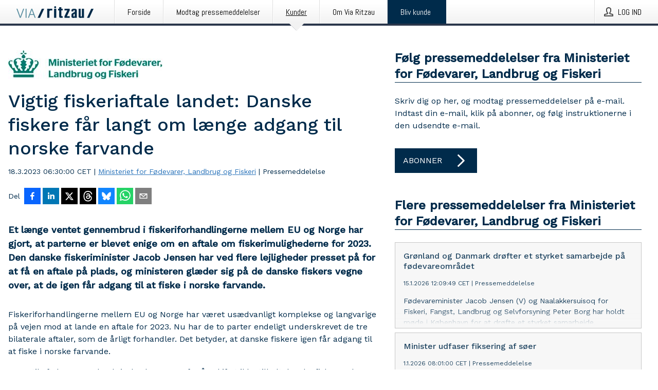

--- FILE ---
content_type: text/html; charset=utf-8
request_url: https://via.ritzau.dk/pressemeddelelse/13674049/vigtig-fiskeriaftale-landet-danske-fiskere-far-langt-om-laenge-adgang-til-norske-farvande?publisherId=13560469
body_size: 36210
content:
<!doctype html>
<html lang="da" prefix="og: http://ogp.me/ns#">
<head>
<meta name="google-site-verification" content=2Ij8zysuJMuU5tiAPTo_lE64IbvaDEdzY2_O8ihiR38 />
<title data-rh="true">Vigtig fiskeriaftale landet: Danske fiskere får langt om længe adgang til norske farvande | Ministeriet for Fødevarer, Landbrug og Fiskeri</title>
<meta data-rh="true" charset="utf-8"/><meta data-rh="true" name="viewport" content="width=device-width, initial-scale=1"/><meta data-rh="true" name="description" content="Et længe ventet gennembrud i fiskeriforhandlingerne mellem EU og Norge har gjort, at parterne er blevet enige om en aftale om fiskerimulighederne for 2023. Den danske fiskeriminister Jacob Jensen har ved flere lejligheder presset på for at få en aftale på plads, og ministeren glæder sig på de danske fiskers vegne over, at de igen får adgang til at fiske i norske farvande."/><meta data-rh="true" property="og:type" content="article"/><meta data-rh="true" property="og:title" content="Vigtig fiskeriaftale landet: Danske fiskere får langt om længe adgang til norske farvande | Ministeriet for Fødevarer, Landbrug og Fiskeri"/><meta data-rh="true" property="og:description" content="Et længe ventet gennembrud i fiskeriforhandlingerne mellem EU og Norge har gjort, at parterne er blevet enige om en aftale om fiskerimulighederne for 2023. Den danske fiskeriminister Jacob Jensen har ved flere lejligheder presset på for at få en aftale på plads, og ministeren glæder sig på de danske fiskers vegne over, at de igen får adgang til at fiske i norske farvande."/><meta data-rh="true" property="og:url" content="https://via.ritzau.dk/pressemeddelelse/13674049/vigtig-fiskeriaftale-landet-danske-fiskere-far-langt-om-laenge-adgang-til-norske-farvande?publisherId=13560469"/><meta data-rh="true" name="twitter:card" content="summary_large_image"/><meta data-rh="true" property="og:image" content="https://via.ritzau.dk/data/images/00078/280ddf4f-a420-4153-b1d1-f6cb7d82ec02.jpg/social"/><meta data-rh="true" property="og:image:secure_url" content="https://via.ritzau.dk/data/images/00078/280ddf4f-a420-4153-b1d1-f6cb7d82ec02.jpg/social"/><meta data-rh="true" property="og:image:width" content="700"/><meta data-rh="true" property="og:image:height" content="366"/>
<link data-rh="true" href="https://fonts.googleapis.com/css?family=Abel:400&amp;display=swap" type="text/css" rel="stylesheet"/><link data-rh="true" href="https://fonts.googleapis.com/css?family=Work+Sans:500&amp;display=swap" type="text/css" rel="stylesheet"/><link data-rh="true" href="https://fonts.googleapis.com/css?family=Work+Sans:400&amp;display=swap" type="text/css" rel="stylesheet"/>
<style data-styled="true" data-styled-version="5.3.11">.cJQOju{display:block;margin:0 0 2rem;clear:both;color:#002b4b;font-size:0.9375rem;line-height:1.5;}/*!sc*/
.cJQOju img{height:auto;max-width:100%;}/*!sc*/
.cJQOju a{font-size:0.9375rem;color:#2973BA;display:inline-block;max-width:100%;text-overflow:ellipsis;overflow:hidden;vertical-align:bottom;}/*!sc*/
.cJQOju .prs-align--center{text-align:center;}/*!sc*/
.cJQOju .prs-align--left{text-align:left;}/*!sc*/
.cJQOju .prs-align--right{text-align:right;}/*!sc*/
.cJQOju ul.prs-align--center,.cJQOju ol.prs-align--center,.cJQOju ul.prs-align--right,.cJQOju ol.prs-align--right{list-style-position:inside;}/*!sc*/
.cJQOju table{font-size:1rem;display:block;border-collapse:collapse;overflow-x:auto;margin-bottom:1rem;width:100% !important;}/*!sc*/
.cJQOju table tr:first-child{border:transparent;font-weight:bold;}/*!sc*/
.cJQOju table tr:last-child{border:transparent;}/*!sc*/
.cJQOju table tr:nth-child(even){background-color:#f6f6f6;}/*!sc*/
.cJQOju table td{border:1px solid #4e4e4e;padding:0.5rem;vertical-align:middle;}/*!sc*/
.cJQOju table td.prs-align--center{text-align:center;}/*!sc*/
.cJQOju table td.prs-align--left{text-align:left;}/*!sc*/
.cJQOju table td.prs-align--right{text-align:right;}/*!sc*/
.cJQOju table p{margin:0;}/*!sc*/
.cJQOju p:first-of-type{margin-top:0;}/*!sc*/
@media (min-width:1248px){.cJQOju{font-size:1rem;}.cJQOju a{font-size:1rem;}}/*!sc*/
.cJQOju figure.content-figure{display:inline-block;margin:1rem 0 0 0;width:100%;}/*!sc*/
.cJQOju figure.content-figure div{display:-webkit-box;display:-webkit-flex;display:-ms-flexbox;display:flex;}/*!sc*/
.cJQOju .caption-wrapper{padding:1rem;font-size:1rem;line-height:1.5;background-color:#f6f6f6;}/*!sc*/
.cJQOju .caption-wrapper strong{font-weight:700;font-size:0.875rem;}/*!sc*/
.cJQOju blockquote{border-left:2px solid #C8C8C8;margin-left:1rem;padding-left:1rem;}/*!sc*/
data-styled.g1[id="release__PublicationContent-sc-6son67-0"]{content:"cJQOju,"}/*!sc*/
.hnpaSo{color:#002b4b;max-width:100%;font-size:0.875rem;line-height:1rem;margin-bottom:1.5rem;overflow:hidden;word-break:break-word;}/*!sc*/
.hnpaSo a{color:#2973BA;font-size:0.875rem;line-height:1rem;}/*!sc*/
data-styled.g2[id="release__Byline-sc-6son67-1"]{content:"hnpaSo,"}/*!sc*/
.ibKOZq{display:-webkit-box;display:-webkit-flex;display:-ms-flexbox;display:flex;-webkit-align-items:center;-webkit-box-align:center;-ms-flex-align:center;align-items:center;cursor:pointer;position:relative;background-color:#002b4b;padding:0 1.25rem;outline:0;border:0;border-radius:0;color:#fff;font-family:inherit;font-size:1rem;line-height:3rem;-webkit-transition:background-color 200ms ease-in-out;transition:background-color 200ms ease-in-out;text-align:left;text-transform:uppercase;height:3rem;min-width:160px;width:100%;max-width:160px;padding:0 1rem;}/*!sc*/
.ibKOZq:hover,.ibKOZq:focus{background-color:#6a6a6a;}/*!sc*/
data-styled.g22[id="forms__FormSubmitButton-sc-menndn-18"]{content:"ibKOZq,"}/*!sc*/
.eCAMbD{display:-webkit-box;display:-webkit-flex;display:-ms-flexbox;display:flex;-webkit-align-items:center;-webkit-box-align:center;-ms-flex-align:center;align-items:center;margin-left:auto;color:#fff;}/*!sc*/
data-styled.g23[id="forms__FormSubmitButtonIcon-sc-menndn-19"]{content:"eCAMbD,"}/*!sc*/
.bOWEOZ{display:-webkit-box;display:-webkit-flex;display:-ms-flexbox;display:flex;-webkit-flex-direction:column;-ms-flex-direction:column;flex-direction:column;height:100%;font-size:1rem;}/*!sc*/
@media (min-width:480px){.bOWEOZ{font-size:1rem;}}/*!sc*/
data-styled.g49[id="containers__Wrapper-sc-1d04lil-0"]{content:"bOWEOZ,"}/*!sc*/
.kuHHjz{display:-webkit-box;display:-webkit-flex;display:-ms-flexbox;display:flex;-webkit-flex-direction:column;-ms-flex-direction:column;flex-direction:column;min-height:100vh;}/*!sc*/
data-styled.g50[id="containers__HeightWrapper-sc-1d04lil-1"]{content:"kuHHjz,"}/*!sc*/
.jjSiCW{display:-webkit-box;display:-webkit-flex;display:-ms-flexbox;display:flex;-webkit-box-flex:1;-webkit-flex-grow:1;-ms-flex-positive:1;flex-grow:1;-webkit-flex-direction:row;-ms-flex-direction:row;flex-direction:row;-webkit-flex-wrap:wrap;-ms-flex-wrap:wrap;flex-wrap:wrap;-webkit-align-items:center;-webkit-box-align:center;-ms-flex-align:center;align-items:center;}/*!sc*/
@media (min-width:1248px){}/*!sc*/
@media (min-width:1556px){}/*!sc*/
.fCicMM{display:-webkit-box;display:-webkit-flex;display:-ms-flexbox;display:flex;-webkit-box-flex:1;-webkit-flex-grow:1;-ms-flex-positive:1;flex-grow:1;-webkit-flex-direction:row;-ms-flex-direction:row;flex-direction:row;-webkit-flex-wrap:wrap;-ms-flex-wrap:wrap;flex-wrap:wrap;-webkit-box-flex:1;-webkit-flex-grow:1;-ms-flex-positive:1;flex-grow:1;margin-left:0;max-width:720px;}/*!sc*/
@media (min-width:1248px){.fCicMM{margin-left:2rem;max-width:480px;}}/*!sc*/
@media (min-width:1556px){.fCicMM{margin-left:auto;max-width:620px;}}/*!sc*/
.cpFwlq{display:-webkit-box;display:-webkit-flex;display:-ms-flexbox;display:flex;-webkit-box-flex:1;-webkit-flex-grow:1;-ms-flex-positive:1;flex-grow:1;-webkit-flex-direction:row;-ms-flex-direction:row;flex-direction:row;-webkit-flex-wrap:wrap;-ms-flex-wrap:wrap;flex-wrap:wrap;}/*!sc*/
@media (min-width:1248px){}/*!sc*/
@media (min-width:1556px){}/*!sc*/
data-styled.g52[id="containers__FlexContainer-sc-1d04lil-3"]{content:"jjSiCW,fCicMM,cpFwlq,"}/*!sc*/
.kheLZT span.prs-content-placeholder{display:-webkit-box;display:-webkit-flex;display:-ms-flexbox;display:flex;background-image:url("data:image/svg+xml;utf8,%3Csvg viewBox='0 0 20 20' style='display: block; width: 20px; height: 20px;'%3E%3Cuse xlink:href='%23prs-icons_blocked'/%3E%3C/svg%3E");width:100%;background-color:#f6f6f6;border:1px solid #c6c6c6;font-size:0.875rem;padding:0.5rem;line-height:1.5;}/*!sc*/
.kheLZT span.prs-content-placeholder .prs-content-placeholder__container{display:-webkit-box;display:-webkit-flex;display:-ms-flexbox;display:flex;}/*!sc*/
.kheLZT span.prs-content-placeholder .prs-content-placeholder__container .prs-content-placeholder__icon{display:-webkit-box;display:-webkit-flex;display:-ms-flexbox;display:flex;-webkit-align-items:center;-webkit-box-align:center;-ms-flex-align:center;align-items:center;border-right:1px solid #c6c6c6;padding:0.5rem 1rem 0.5rem 0.5rem;margin-right:1rem;}/*!sc*/
.kheLZT span.prs-content-placeholder .prs-content-placeholder__container .prs-content-placeholder__icon svg{width:30px;height:30px;display:inline-block;}/*!sc*/
.kheLZT span.prs-content-placeholder .prs-content-placeholder__container .prs-content-placeholder__text{display:-webkit-box;display:-webkit-flex;display:-ms-flexbox;display:flex;-webkit-flex-direction:column;-ms-flex-direction:column;flex-direction:column;-webkit-box-pack:center;-webkit-justify-content:center;-ms-flex-pack:center;justify-content:center;padding-right:1rem;}/*!sc*/
.kheLZT span.prs-content-placeholder .prs-content-placeholder__container .prs-content-placeholder__text a{font-size:0.875rem;}/*!sc*/
.kheLZT.release iframe{max-width:100%;width:100%;border:0;}/*!sc*/
.kheLZT.article iframe{border:0;max-width:100%;display:block;}/*!sc*/
.kheLZT.short-message-thread iframe{max-width:100%;width:-webkit-fill-available !important;width:-moz-available !important;width:-webkit-fill-available !important;width:-moz-available !important;width:fill-available !important;border:0;display:block;}/*!sc*/
@media (min-width:1248px){.kheLZT{display:-webkit-box;display:-webkit-flex;display:-ms-flexbox;display:flex;-webkit-flex-wrap:wrap;-ms-flex-wrap:wrap;flex-wrap:wrap;-webkit-flex-direction:row;-ms-flex-direction:row;flex-direction:row;}}/*!sc*/
data-styled.g54[id="containers__ReleaseWrapper-sc-1d04lil-5"]{content:"kheLZT,"}/*!sc*/
.gRvSKM{width:100%;}/*!sc*/
data-styled.g55[id="containers__ReleaseSideWrapper-sc-1d04lil-6"]{content:"gRvSKM,"}/*!sc*/
.jFcQZV{max-width:720px;}/*!sc*/
@media (min-width:1248px){.jFcQZV{-webkit-flex:0 0 720px;-ms-flex:0 0 720px;flex:0 0 720px;}}/*!sc*/
.short-message-thread .containers__ReleaseContent-sc-1d04lil-7 .thread-item{position:relative;border-left:3px solid;padding-bottom:0.5rem;padding-left:2rem;margin-bottom:0.5rem;}/*!sc*/
.short-message-thread .containers__ReleaseContent-sc-1d04lil-7 .thread-item::before{content:'';position:absolute;left:-14px;top:-2px;width:20px;height:20px;border-radius:50%;background-color:white;border:4px solid;z-index:2;margin-left:2px;}/*!sc*/
.short-message-thread .containers__ReleaseContent-sc-1d04lil-7 .thread-item:not(:last-child)::after{content:'';position:absolute;left:-3px;bottom:-0.5rem;height:20%;width:3px;background-color:white;border-left:3px dotted;z-index:3;}/*!sc*/
.short-message-thread .containers__ReleaseContent-sc-1d04lil-7 .thread-item:last-child{padding-bottom:0;margin-bottom:0;}/*!sc*/
data-styled.g56[id="containers__ReleaseContent-sc-1d04lil-7"]{content:"jFcQZV,"}/*!sc*/
.flSOcC{display:block;clear:both;margin:0 0 3rem;width:100%;}/*!sc*/
@media (min-width:1248px){}/*!sc*/
.hVzZTk{display:block;clear:both;margin:0 0 3rem;width:100%;}/*!sc*/
@media (min-width:1248px){.hVzZTk{margin:0 0 4.5rem 0;}}/*!sc*/
data-styled.g58[id="containers__SectionWrapper-sc-1d04lil-9"]{content:"flSOcC,hVzZTk,"}/*!sc*/
.boOCHh{color:#002b4b;display:-webkit-box;display:-webkit-flex;display:-ms-flexbox;display:flex;-webkit-flex-direction:row;-ms-flex-direction:row;flex-direction:row;-webkit-flex-wrap:wrap;-ms-flex-wrap:wrap;flex-wrap:wrap;margin-bottom:1rem;}/*!sc*/
.boOCHh span{display:inline-block;line-height:32px;margin-right:0.5rem;font-size:0.9rem;}/*!sc*/
.boOCHh .react-share__ShareButton{margin-right:0.25rem;cursor:pointer;}/*!sc*/
data-styled.g59[id="containers__ShareButtonContainer-sc-1d04lil-10"]{content:"boOCHh,"}/*!sc*/
.kybbeO{display:-webkit-inline-box;display:-webkit-inline-flex;display:-ms-inline-flexbox;display:inline-flex;-webkit-align-items:center;-webkit-box-align:center;-ms-flex-align:center;align-items:center;cursor:pointer;color:#FFFFFF !important;border-radius:0;position:relative;background-color:#002b4b;padding:0 20px;outline:0;border:0;font-family:inherit;font-size:1rem;text-align:left;text-transform:uppercase;-webkit-text-decoration:none;text-decoration:none;-webkit-transition:background-color 200ms ease-in-out;transition:background-color 200ms ease-in-out;height:3rem;}/*!sc*/
.kybbeO:hover,.kybbeO:focus{background-color:#6a6a6a;}/*!sc*/
data-styled.g76[id="buttons__ButtonLink-sc-1gjvbsg-2"]{content:"kybbeO,"}/*!sc*/
.diDkHG{height:auto;max-width:100%;}/*!sc*/
data-styled.g78[id="image-elements__Image-sc-6rbjnd-1"]{content:"diDkHG,"}/*!sc*/
.loPYqc{height:auto;max-width:300px;max-height:50px;margin:0 0 1rem 0;}/*!sc*/
.loPYqc:not(:last-of-type){margin-right:.5rem;}/*!sc*/
@media (min-width:768px){.loPYqc{max-height:75px;}}/*!sc*/
@media (min-width:960px){.loPYqc{max-height:100px;}}/*!sc*/
.kZrTWa{height:auto;max-width:300px;max-height:50px;}/*!sc*/
@media (min-width:768px){.kZrTWa{max-height:75px;}}/*!sc*/
@media (min-width:960px){.kZrTWa{max-height:100px;}}/*!sc*/
data-styled.g79[id="image-elements__LogoImage-sc-6rbjnd-2"]{content:"loPYqc,kZrTWa,"}/*!sc*/
.iyuzc{color:#002b4b;font-size:1.5rem;line-height:1.3;margin:0;display:block;}/*!sc*/
@media (min-width:768px){.iyuzc{font-size:2.25rem;}}/*!sc*/
data-styled.g84[id="text-elements__Title-sc-1il5uxg-0"]{content:"iyuzc,"}/*!sc*/
.hhOrnZ{color:#002b4b;font-family:'Work Sans',Arial,sans-serif;font-weight:500;}/*!sc*/
data-styled.g85[id="text-elements__ReleaseTitle-sc-1il5uxg-1"]{content:"hhOrnZ,"}/*!sc*/
.hVMKNv{color:#002b4b;font-size:1.5rem;border-bottom:1px solid #002b4b;margin-top:0;margin-bottom:1.5rem;width:100%;line-height:1.3;}/*!sc*/
.hVMKNv small{color:#002b4b;}/*!sc*/
data-styled.g86[id="text-elements__SectionTitle-sc-1il5uxg-2"]{content:"hVMKNv,"}/*!sc*/
.dHhKjQ{color:#002b4b;font-size:1rem;line-height:1.5;margin:2rem 0;}/*!sc*/
@media (min-width:768px){.dHhKjQ{font-size:1.125rem;}}/*!sc*/
data-styled.g87[id="text-elements__Leadtext-sc-1il5uxg-3"]{content:"dHhKjQ,"}/*!sc*/
.iXzkXr{color:#002b4b;line-height:1.5;margin:0 0 2rem;}/*!sc*/
data-styled.g88[id="text-elements__Bodytext-sc-1il5uxg-4"]{content:"iXzkXr,"}/*!sc*/
.guDfjA{margin:0 auto;width:100%;padding:2rem 1rem;}/*!sc*/
@media (min-width:768px){.guDfjA{max-width:768px;padding:3rem 1.5rem;}}/*!sc*/
@media (min-width:960px){.guDfjA{max-width:100%;}}/*!sc*/
@media (min-width:1248px){.guDfjA{max-width:1248px;padding:3rem 0;}}/*!sc*/
@media (min-width:1556px){.guDfjA{max-width:1556px;}}/*!sc*/
data-styled.g89[id="site-content__SiteContent-sc-x0ym13-0"]{content:"guDfjA,"}/*!sc*/
.dFbKpv{color:#4e4e4e;font-size:0.875rem;line-height:1.5;background:#f6f6f6;border-top:1px solid #c6c6c6;margin-top:auto;padding:2rem 0;}/*!sc*/
.dFbKpv .footer__logo{margin-bottom:1rem;max-width:150px;max-height:30px;}/*!sc*/
.dFbKpv .footer__notification a{font-size:inherit;margin-right:0;}/*!sc*/
.dFbKpv .footer__notification div button{width:auto;max-width:100%;}/*!sc*/
.dFbKpv .footer__notification div button span{text-align:center;}/*!sc*/
.dFbKpv address{font-style:normal;}/*!sc*/
.dFbKpv a{cursor:pointer;font-size:0.875rem;line-height:1.5;-webkit-text-decoration:none;text-decoration:none;margin-right:0.5rem;}/*!sc*/
data-styled.g91[id="footer__Footer-sc-ixban3-0"]{content:"dFbKpv,"}/*!sc*/
.KMSrb{cursor:pointer;position:relative;background-color:#f6f6f6;border:1px solid #c6c6c6;margin-bottom:0.5rem;max-height:px;width:100%;}/*!sc*/
.KMSrb:last-of-type{margin-bottom:0;}/*!sc*/
.KMSrb h1{padding:1rem;}/*!sc*/
.KMSrb p{margin-bottom:0;line-height:1.5;color:#002b4b;}/*!sc*/
@media (min-width:1248px){.KMSrb .latest-release__overlay{display:block;position:absolute;top:0;left:0;width:100%;height:100%;-webkit-transform:translateZ(0);-ms-transform:translateZ(0);transform:translateZ(0);-webkit-transition:all 125ms ease-out;transition:all 125ms ease-out;opacity:.13;background-color:#FFFFFF;}.KMSrb:hover,.KMSrb:focus{border:1px solid #c6c6c6;box-shadow:2px 2px 6px -4px #4e4e4e;}.KMSrb:hover .latest-release__overlay,.KMSrb:focus .latest-release__overlay{height:0;opacity:0;}.KMSrb:hover .latest-release__title span,.KMSrb:focus .latest-release__title span{-webkit-text-decoration:underline;text-decoration:underline;}.KMSrb:hover .latest-release__title small,.KMSrb:focus .latest-release__title small{-webkit-text-decoration:underline;text-decoration:underline;}}/*!sc*/
data-styled.g110[id="latest-release__LatestRelease-sc-8cce5y-0"]{content:"KMSrb,"}/*!sc*/
.gyxAaB{display:-webkit-box;display:-webkit-flex;display:-ms-flexbox;display:flex;-webkit-flex-wrap:nowrap;-ms-flex-wrap:nowrap;flex-wrap:nowrap;-webkit-flex-direction:row;-ms-flex-direction:row;flex-direction:row;-webkit-text-decoration:none;text-decoration:none;height:100%;max-height:188px;overflow:hidden;}/*!sc*/
data-styled.g111[id="latest-release__LatestReleaseFlexContainer-sc-8cce5y-1"]{content:"gyxAaB,"}/*!sc*/
.bnjPxv{position:relative;overflow:hidden;}/*!sc*/
data-styled.g112[id="latest-release__LatestReleaseContentWrapper-sc-8cce5y-2"]{content:"bnjPxv,"}/*!sc*/
.eUiZli{font-size:0.875rem;color:#002b4b;margin:0 1rem;padding-bottom:1rem;}/*!sc*/
data-styled.g113[id="latest-release__LatestReleaseContent-sc-8cce5y-3"]{content:"eUiZli,"}/*!sc*/
.izgmDB{color:#002b4b;margin-bottom:2rem;}/*!sc*/
.izgmDB img{padding-right:1.5rem;max-width:100%;height:auto;}/*!sc*/
data-styled.g124[id="publishers__PublisherContainer-sc-y8colw-7"]{content:"izgmDB,"}/*!sc*/
.hFbMhm{line-height:1.5;margin:1rem 0;max-width:100%;color:#002b4b;font-size:0.9375rem;line-height:1.5;}/*!sc*/
.hFbMhm p:first-child{margin-top:0;}/*!sc*/
.hFbMhm a{color:#2973BA;font-size:0.9375rem;}/*!sc*/
@media (min-width:1248px){.hFbMhm{font-size:1rem;}.hFbMhm a{font-size:1rem;}}/*!sc*/
data-styled.g125[id="publishers__PublisherBoilerplate-sc-y8colw-8"]{content:"hFbMhm,"}/*!sc*/
.dtfJIp{font-style:normal;padding:1rem 0 0;line-height:1.5;min-width:100%;width:100%;}/*!sc*/
.dtfJIp a{color:#2973BA;display:block;max-width:100%;overflow:hidden;text-overflow:ellipsis;white-space:nowrap;margin:0 0 0.5rem;padding:0;}/*!sc*/
.dtfJIp a:last-of-type{margin:0;}/*!sc*/
@media (min-width:768px){.dtfJIp{border-left:1px solid #c6c6c6;padding:1rem 0 1rem 1.5rem;min-width:360px;max-width:360px;}}/*!sc*/
data-styled.g126[id="publishers__PublisherAddressBlock-sc-y8colw-9"]{content:"dtfJIp,"}/*!sc*/
.kvXxfa{border:0;font-size:1rem;line-height:1.25;padding:1rem;margin:0;color:#002b4b;font-family:'Work Sans',Arial,sans-serif;font-weight:500;}/*!sc*/
.kvXxfa small{display:block;margin-top:1rem;font-size:0.75rem;font-weight:normal;}/*!sc*/
data-styled.g131[id="grid-base__GridCardTitle-sc-14wtsyi-4"]{content:"kvXxfa,"}/*!sc*/
.fCTyG{color:#002b4b;font-family:'Work Sans',Arial,sans-serif;font-weight:400;}/*!sc*/
data-styled.g132[id="grid-base__GridCardSubtitle-sc-14wtsyi-5"]{content:"fCTyG,"}/*!sc*/
button,hr,input{overflow:visible;}/*!sc*/
audio,canvas,progress,video{display:inline-block;}/*!sc*/
progress,sub,sup{vertical-align:baseline;}/*!sc*/
html{font-family:sans-serif;line-height:1.15;-ms-text-size-adjust:100%;-webkit-text-size-adjust:100%;}/*!sc*/
body{margin:0;}/*!sc*/
menu,article,aside,details,footer,header,nav,section{display:block;}/*!sc*/
h1{font-size:2em;margin:.67em 0;}/*!sc*/
figcaption,figure,main{display:block;}/*!sc*/
figure{margin:1em 40px;}/*!sc*/
hr{box-sizing:content-box;height:0;}/*!sc*/
code,kbd,pre,samp{font-family:monospace,monospace;font-size:1em;}/*!sc*/
a{background-color:transparent;-webkit-text-decoration-skip:objects;}/*!sc*/
a:active,a:hover{outline-width:0;}/*!sc*/
abbr[title]{border-bottom:none;-webkit-text-decoration:underline;text-decoration:underline;-webkit-text-decoration:underline dotted;text-decoration:underline dotted;}/*!sc*/
b,strong{font-weight:700;}/*!sc*/
dfn{font-style:italic;}/*!sc*/
mark{background-color:#ff0;color:#000;}/*!sc*/
small{font-size:80%;}/*!sc*/
sub,sup{font-size:75%;line-height:0;position:relative;}/*!sc*/
sub{bottom:-.25em;}/*!sc*/
sup{top:-.5em;}/*!sc*/
audio:not([controls]){display:none;height:0;}/*!sc*/
img{border-style:none;}/*!sc*/
svg:not(:root){overflow:hidden;}/*!sc*/
button,input,optgroup,select,textarea{font-family:sans-serif;font-size:100%;line-height:1.15;margin:0;}/*!sc*/
button,select{text-transform:none;}/*!sc*/
[type=submit],[type=reset],button,html [type=button]{-webkit-appearance:button;}/*!sc*/
[type=button]::-moz-focus-inner,[type=reset]::-moz-focus-inner,[type=submit]::-moz-focus-inner,button::-moz-focus-inner{border-style:none;padding:0;}/*!sc*/
[type=button]:-moz-focusring,[type=reset]:-moz-focusring,[type=submit]:-moz-focusring,button:-moz-focusring{outline:ButtonText dotted 1px;}/*!sc*/
fieldset{border:1px solid silver;margin:0 2px;padding:.35em .625em .75em;}/*!sc*/
legend{box-sizing:border-box;color:inherit;display:table;max-width:100%;padding:0;white-space:normal;}/*!sc*/
textarea{overflow:auto;}/*!sc*/
[type=checkbox],[type=radio]{box-sizing:border-box;padding:0;}/*!sc*/
[type=number]::-webkit-inner-spin-button,[type=number]::-webkit-outer-spin-button{height:auto;}/*!sc*/
[type=search]{-webkit-appearance:textfield;outline-offset:-2px;}/*!sc*/
[type=search]::-webkit-search-cancel-button,[type=search]::-webkit-search-decoration{-webkit-appearance:none;}/*!sc*/
::-webkit-file-upload-button{-webkit-appearance:button;font:inherit;}/*!sc*/
summary{display:list-item;}/*!sc*/
[hidden],template{display:none;}/*!sc*/
html,body,#root{box-sizing:border-box;font-size:16px;font-family:'Work Sans',Arial,sans-serif;font-weight:400;}/*!sc*/
*,*::before,*::after{box-sizing:border-box;}/*!sc*/
a{color:#2973BA;font-size:1rem;}/*!sc*/
a,area,button,[role="button"],input:not([type=range]),label,select,summary,textarea{-ms-touch-action:manipulation;touch-action:manipulation;}/*!sc*/
.disable-scroll{position:relative;overflow:hidden;height:100%;}/*!sc*/
#svg-sprite{display:none;}/*!sc*/
data-styled.g160[id="sc-global-bNbkmT1"]{content:"sc-global-bNbkmT1,"}/*!sc*/
.hBnyMm{position:absolute;top:0;height:100%;background-color:rgba(15,15,15,0.85);bottom:0;left:0;right:0;width:100%;z-index:200;opacity:0;visibility:hidden;-webkit-animation-name:kPIFVS;animation-name:kPIFVS;-webkit-animation-duration:200ms;animation-duration:200ms;-webkit-animation-fill-mode:forwards;animation-fill-mode:forwards;}/*!sc*/
data-styled.g161[id="styledBarNotification__BarNotificationOverlay-sc-1yv4aza-0"]{content:"hBnyMm,"}/*!sc*/
.kcScoX{cursor:default;display:-webkit-box;display:-webkit-flex;display:-ms-flexbox;display:flex;-webkit-flex-flow:row wrap;-ms-flex-flow:row wrap;flex-flow:row wrap;-webkit-align-content:center;-ms-flex-line-pack:center;align-content:center;margin:0 auto;height:75px;width:100vw;padding:1rem;z-index:300;font-size:1rem;border-left:2rem solid #3399cc;color:#002b4b;background-color:#FFFFFF;border-bottom:1px solid #c6c6c6;-webkit-transform:translateY(-100%) animation-name:gDuLQv;-ms-transform:translateY(-100%) animation-name:gDuLQv;transform:translateY(-100%) animation-name:gDuLQv;-webkit-animation-duration:200ms;animation-duration:200ms;-webkit-animation-fill-mode:forwards;animation-fill-mode:forwards;}/*!sc*/
@media (min-width:768px){.kcScoX{max-width:768px;}}/*!sc*/
@media (min-width:960px){.kcScoX{max-width:100%;}}/*!sc*/
@media (min-width:1248px){.kcScoX{max-width:1248px;}}/*!sc*/
@media (min-width:1556px){.kcScoX{max-width:1556px;}}/*!sc*/
data-styled.g162[id="styledBarNotification__BarNotificationWrapper-sc-1yv4aza-1"]{content:"kcScoX,"}/*!sc*/
.jEyvFq{color:#002b4b;margin-left:auto;}/*!sc*/
data-styled.g164[id="styledBarNotification__BarNotificationClose-sc-1yv4aza-3"]{content:"jEyvFq,"}/*!sc*/
.dLfMJQ{font-family:Abel,Arial,sans-serif;position:relative;z-index:200;width:100%;height:50px;background:linear-gradient(to bottom,rgba(255,255,255,1) 16%,rgba(242,242,242,1) 100%);border-bottom:4px solid #2a364b;}/*!sc*/
data-styled.g165[id="navbar__NavbarWrapper-sc-mofdt5-0"]{content:"dLfMJQ,"}/*!sc*/
.gUHzke{width:100%;height:100%;margin:0 auto;display:-webkit-box;display:-webkit-flex;display:-ms-flexbox;display:flex;-webkit-flex:1 0 0;-ms-flex:1 0 0;flex:1 0 0;-webkit-align-items:center;-webkit-box-align:center;-ms-flex-align:center;align-items:center;}/*!sc*/
.gUHzke .agency-logo{padding:0 2.5rem 0 1rem;margin:auto;}/*!sc*/
.gUHzke .agency-logo img{border:0;}/*!sc*/
.gUHzke .agency-logo__small{max-width:120px;max-height:25px;display:block;}/*!sc*/
.gUHzke .agency-logo__wide{max-width:150px;max-height:30px;display:none;}/*!sc*/
@media (min-width:768px){.gUHzke{max-width:768px;}.gUHzke .agency-logo__small{display:none;}.gUHzke .agency-logo__wide{display:block;}}/*!sc*/
@media (min-width:960px){.gUHzke{max-width:960px;}}/*!sc*/
@media (min-width:1248px){.gUHzke{max-width:1248px;}}/*!sc*/
@media (min-width:1556px){.gUHzke{max-width:1556px;}}/*!sc*/
data-styled.g166[id="navbar__NavbarContent-sc-mofdt5-1"]{content:"gUHzke,"}/*!sc*/
.iHSBLt{list-style:none;padding:0;margin:0;-webkit-box-flex:1;-webkit-flex-grow:1;-ms-flex-positive:1;flex-grow:1;height:100%;display:none;text-align:left;}/*!sc*/
@media (min-width:960px){.iHSBLt{max-width:960px;display:block;}}/*!sc*/
.ggiGcb{list-style:none;padding:0;margin:0;-webkit-box-flex:1;-webkit-flex-grow:1;-ms-flex-positive:1;flex-grow:1;height:100%;}/*!sc*/
@media (min-width:960px){.ggiGcb{max-width:960px;}}/*!sc*/
.jUPvPX{list-style:none;padding:0;margin:0;-webkit-box-flex:1;-webkit-flex-grow:1;-ms-flex-positive:1;flex-grow:1;height:100%;text-align:right;}/*!sc*/
@media (min-width:960px){.jUPvPX{max-width:960px;}}/*!sc*/
data-styled.g167[id="navbar__NavbarItems-sc-mofdt5-2"]{content:"iHSBLt,ggiGcb,jUPvPX,"}/*!sc*/
.dmdKmx{display:block;width:100%;height:100%;color:#000;padding:13px 24px 0;-webkit-text-decoration:none;text-decoration:none;}/*!sc*/
.dmdKmx .title{font:14px Abel,sans-serif;display:inline-block;vertical-align:middle;position:relative;z-index:15;margin:0;}/*!sc*/
.dmdKmx:focus{outline:none;border:1px solid black;margin-top:1px;height:calc(100% - 2px);}/*!sc*/
.dmdKmx:focus > .active-bg{position:absolute;top:50%;left:50%;-webkit-transform:translate(-50%,-50%);-ms-transform:translate(-50%,-50%);transform:translate(-50%,-50%);width:calc(100% - 3px);height:calc(100% - 2px);margin-top:1px;z-index:10;}/*!sc*/
.dmdKmx .title.active{-webkit-text-decoration:underline;text-decoration:underline;}/*!sc*/
@media (min-width:960px){.dmdKmx{padding:13px 20px 0 20px;}}/*!sc*/
@media (min-width:768px){.dmdKmx .title{font:16px Abel,sans-serif;}}/*!sc*/
@media (min-width:1248px){.dmdKmx{padding:13px 24px 0 24px;}.dmdKmx:hover,.dmdKmx:visited,.dmdKmx:focus{color:#000;-webkit-text-decoration:none;text-decoration:none;}}/*!sc*/
data-styled.g168[id="navbar__NavbarItemLink-sc-mofdt5-3"]{content:"dmdKmx,"}/*!sc*/
.cowdxy{position:relative;height:100%;display:inline-block;vertical-align:middle;border-left:1px solid #fff;margin-left:1px;}/*!sc*/
.cowdxy.highlighted-cta{border-left:1px solid #002B4B;}/*!sc*/
.cowdxy.highlighted-cta .navbar__NavbarItemLink-sc-mofdt5-3{background-color:#002B4B;}/*!sc*/
.cowdxy.highlighted-cta .navbar__NavbarItemLink-sc-mofdt5-3 .title{color:#FFFFFF;}/*!sc*/
.cowdxy.highlighted-cta .navbar__NavbarItemLink-sc-mofdt5-3 .title.active{color:#FFFFFF;}/*!sc*/
.cowdxy.highlighted-cta .navbar__NavbarItemLink-sc-mofdt5-3 .active-bg{border:3px solid #002B4B;background:#002B4B;}/*!sc*/
.cowdxy.highlighted-cta .navbar__NavbarItemLink-sc-mofdt5-3 .active-marker{background-color:#002B4B;}/*!sc*/
.cowdxy:first-of-type{border-left:1px solid #fff;}/*!sc*/
.cowdxy::before{content:'';width:1px;height:100%;position:absolute;top:0;left:-2px;background-color:#dedede;}/*!sc*/
@media (min-width:1248px){.cowdxy:hover,.cowdxy:focus{color:#2a364b;}}/*!sc*/
@media (min-width:960px){}/*!sc*/
.blzTzG{position:relative;height:100%;display:inline-block;vertical-align:middle;border-left:1px solid #fff;margin-left:1px;}/*!sc*/
.blzTzG.highlighted-cta{border-left:1px solid #002B4B;}/*!sc*/
.blzTzG.highlighted-cta .navbar__NavbarItemLink-sc-mofdt5-3{background-color:#002B4B;}/*!sc*/
.blzTzG.highlighted-cta .navbar__NavbarItemLink-sc-mofdt5-3 .title{color:#FFFFFF;}/*!sc*/
.blzTzG.highlighted-cta .navbar__NavbarItemLink-sc-mofdt5-3 .title.active{color:#FFFFFF;}/*!sc*/
.blzTzG.highlighted-cta .navbar__NavbarItemLink-sc-mofdt5-3 .active-bg{border:3px solid #002B4B;background:#002B4B;}/*!sc*/
.blzTzG.highlighted-cta .navbar__NavbarItemLink-sc-mofdt5-3 .active-marker{background-color:#002B4B;}/*!sc*/
.blzTzG:first-of-type{border-left:1px solid #fff;}/*!sc*/
.blzTzG::before{content:'';width:1px;height:100%;position:absolute;top:0;left:-2px;background-color:#dedede;}/*!sc*/
@media (min-width:1248px){.blzTzG:hover,.blzTzG:focus{color:#2a364b;}}/*!sc*/
.blzTzG .active-marker{display:block;width:20px;height:20px;position:absolute;bottom:-10px;left:calc(50% - 10px);background-color:#f2f2f2;-webkit-transform:rotate(45deg);-ms-transform:rotate(45deg);transform:rotate(45deg);z-index:5;box-shadow:0 1px 0 -1px #2a364b;}/*!sc*/
.blzTzG .active-marker.dark{background-color:#2a364b;}/*!sc*/
.blzTzG .active-bg{position:absolute;top:0;left:0;width:100%;height:100%;background:#fff;background:linear-gradient(to bottom,rgba(255,255,255,1) 16%,rgba(242,242,242,1) 100%);z-index:10;}/*!sc*/
@media (min-width:960px){}/*!sc*/
.iiZWHu{position:relative;height:100%;display:inline-block;vertical-align:middle;border-left:1px solid #fff;margin-left:1px;}/*!sc*/
.iiZWHu.highlighted-cta{border-left:1px solid #002B4B;}/*!sc*/
.iiZWHu.highlighted-cta .navbar__NavbarItemLink-sc-mofdt5-3{background-color:#002B4B;}/*!sc*/
.iiZWHu.highlighted-cta .navbar__NavbarItemLink-sc-mofdt5-3 .title{color:#FFFFFF;}/*!sc*/
.iiZWHu.highlighted-cta .navbar__NavbarItemLink-sc-mofdt5-3 .title.active{color:#FFFFFF;}/*!sc*/
.iiZWHu.highlighted-cta .navbar__NavbarItemLink-sc-mofdt5-3 .active-bg{border:3px solid #002B4B;background:#002B4B;}/*!sc*/
.iiZWHu.highlighted-cta .navbar__NavbarItemLink-sc-mofdt5-3 .active-marker{background-color:#002B4B;}/*!sc*/
.iiZWHu:first-of-type{border-left:1px solid #fff;}/*!sc*/
.iiZWHu::before{content:'';width:1px;height:100%;position:absolute;top:0;left:-2px;background-color:#dedede;}/*!sc*/
@media (min-width:1248px){.iiZWHu:hover,.iiZWHu:focus{color:#2a364b;}}/*!sc*/
@media (min-width:960px){.iiZWHu{display:none;text-align:left;}}/*!sc*/
data-styled.g169[id="navbar__NavbarItem-sc-mofdt5-4"]{content:"cowdxy,blzTzG,iiZWHu,"}/*!sc*/
.VZHjj{font-family:Abel,Arial,sans-serif;background-color:transparent;display:inline-block;vertical-align:middle;cursor:pointer;margin:0;outline:0;border:0;padding:0 16px;line-height:1;width:100%;height:100%;}/*!sc*/
.VZHjj:focus{outline:1px solid black;}/*!sc*/
data-styled.g170[id="navbar__NavbarButton-sc-mofdt5-5"]{content:"VZHjj,"}/*!sc*/
.cJsePX{color:#4e4e4e;position:relative;z-index:15;display:inline-block;vertical-align:middle;margin-right:0.5rem;display:inline-block;}/*!sc*/
.cJsePX svg{height:25px;width:25px;}/*!sc*/
@media (min-width:768px){}/*!sc*/
data-styled.g171[id="navbar-menu__MenuIcon-sc-10uq6pi-0"]{content:"cJsePX,"}/*!sc*/
.cjRoiU{font:16px 'Abel',sans-serif;position:absolute;top:0;left:0;right:0;padding-top:50px;background-color:#4d4e4f;-webkit-transform:translateY(-100%);-ms-transform:translateY(-100%);transform:translateY(-100%);-webkit-transition:-webkit-transform 300ms ease-in-out;-webkit-transition:transform 300ms ease-in-out;transition:transform 300ms ease-in-out;z-index:100;width:100%;min-height:100%;height:100%;}/*!sc*/
data-styled.g173[id="navbar-dropdown__Dropdown-sc-pmkskz-0"]{content:"cjRoiU,"}/*!sc*/
.dCVoYr{position:absolute;top:1rem;right:0.5rem;cursor:pointer;color:#fff;width:45px;height:45px;z-index:300;display:-webkit-box;display:-webkit-flex;display:-ms-flexbox;display:flex;-webkit-align-items:center;-webkit-box-align:center;-ms-flex-align:center;align-items:center;-webkit-box-pack:center;-webkit-justify-content:center;-ms-flex-pack:center;justify-content:center;border:none;background:none;}/*!sc*/
.dCVoYr:focus-visible{outline:auto;}/*!sc*/
data-styled.g174[id="navbar-dropdown__DropdownIcon-sc-pmkskz-1"]{content:"dCVoYr,"}/*!sc*/
.draUGT{position:relative;margin:0 auto;padding:3.5rem 1rem 1.5rem;min-height:100%;height:100%;width:100%;overflow-y:auto;-webkit-overflow-scrolling:touch;-webkit-transform:translateZ(0);-ms-transform:translateZ(0);transform:translateZ(0);}/*!sc*/
@media (min-width:768px){.draUGT{max-width:768px;}}/*!sc*/
@media (min-width:960px){.draUGT{max-width:960px;}}/*!sc*/
@media (min-width:1248px){.draUGT{max-width:1248px;}}/*!sc*/
@media (min-width:1556px){.draUGT{max-width:1556px;}}/*!sc*/
data-styled.g175[id="navbar-dropdown__DropdownContent-sc-pmkskz-2"]{content:"draUGT,"}/*!sc*/
.noScroll,.noScroll body{overflow:hidden !important;position:relative;height:100%;}/*!sc*/
#coiOverlay{background:rgba(15,15,15,0.85);display:-webkit-box;display:-webkit-flex;display:-ms-flexbox;display:flex;position:fixed;top:0;left:0;width:100%;height:100%;-webkit-box-pack:center;-webkit-justify-content:center;-ms-flex-pack:center;justify-content:center;-webkit-align-items:center;-webkit-box-align:center;-ms-flex-align:center;align-items:center;z-index:99999999999;box-sizing:border-box;padding-top:3rem;}/*!sc*/
@media (min-width:768px){#coiOverlay{padding-top:0;}}/*!sc*/
#coi-banner-wrapper{outline:0;width:600px;opacity:0;max-width:100%;max-height:100%;background:#FFFFFF;overflow-x:hidden;border-radius:0;border-style:solid;border-width:0;border-color:#002b4b;-webkit-transition:opacity 200ms;transition:opacity 200ms;}/*!sc*/
#coi-banner-wrapper *{-webkit-font-smoothing:antialiased;box-sizing:border-box;text-align:left;line-height:1.5;color:#002b4b;}/*!sc*/
#coi-banner-wrapper *:focus-visible,#coi-banner-wrapper *:focus{outline:0;}/*!sc*/
@-webkit-keyframes ci-bounce{#coi-banner-wrapper 0%,#coi-banner-wrapper 20%,#coi-banner-wrapper 50%,#coi-banner-wrapper 80%,#coi-banner-wrapper 100%{-webkit-transform:translateY(0);}#coi-banner-wrapper 40%{-webkit-transform:translateY(-30px);}#coi-banner-wrapper 60%{-webkit-transform:translateY(-20px);}}/*!sc*/
@-webkit-keyframes ci-bounce{0%,20%,50%,80%,100%{-webkit-transform:translateY(0);-ms-transform:translateY(0);transform:translateY(0);}40%{-webkit-transform:translateY(-30px);-ms-transform:translateY(-30px);transform:translateY(-30px);}60%{-webkit-transform:translateY(-20px);-ms-transform:translateY(-20px);transform:translateY(-20px);}}/*!sc*/
@keyframes ci-bounce{0%,20%,50%,80%,100%{-webkit-transform:translateY(0);-ms-transform:translateY(0);transform:translateY(0);}40%{-webkit-transform:translateY(-30px);-ms-transform:translateY(-30px);transform:translateY(-30px);}60%{-webkit-transform:translateY(-20px);-ms-transform:translateY(-20px);transform:translateY(-20px);}}/*!sc*/
#coi-banner-wrapper.ci-bounce{-webkit-animation-duration:1s;-webkit-animation-duration:1s;animation-duration:1s;-webkit-animation-name:bounce;-webkit-animation-name:ci-bounce;animation-name:ci-bounce;}/*!sc*/
#coi-banner-wrapper a[target="_blank"]:not(.coi-external-link):after{margin:0 3px 0 5px;content:url([data-uri]);}/*!sc*/
#coi-banner-wrapper #coiBannerHeadline{padding-bottom:0.5rem;margin:1rem 2rem 1rem 2rem;border-bottom:1px solid #e5e5e5;display:-webkit-box;display:-webkit-flex;display:-ms-flexbox;display:flex;-webkit-box-pack:center;-webkit-justify-content:center;-ms-flex-pack:center;justify-content:center;text-align:center;}/*!sc*/
#coi-banner-wrapper button.ci-btn-tab-active .ci-arrow{-webkit-transform:rotate(45deg) !important;-ms-transform:rotate(45deg) !important;transform:rotate(45deg) !important;-webkit-transform:rotate(45deg) !important;top:0px;}/*!sc*/
#coi-banner-wrapper button#showDetailsButton,#coi-banner-wrapper button#hideDetailsButton{-webkit-box-pack:center;-webkit-justify-content:center;-ms-flex-pack:center;justify-content:center;padding-top:1rem;padding-bottom:1rem;border-top:1px solid #e5e5e5;-webkit-transition:background-color 200ms ease-in-out,color 200ms ease-in-out;transition:background-color 200ms ease-in-out,color 200ms ease-in-out;}/*!sc*/
#coi-banner-wrapper button#showDetailsButton:hover,#coi-banner-wrapper button#hideDetailsButton:hover,#coi-banner-wrapper button#showDetailsButton:focus,#coi-banner-wrapper button#hideDetailsButton:focus{background-color:#6a6a6a;color:#FFFFFF;}/*!sc*/
#coi-banner-wrapper button#showDetailsButton:hover .ci-arrow,#coi-banner-wrapper button#hideDetailsButton:hover .ci-arrow,#coi-banner-wrapper button#showDetailsButton:focus .ci-arrow,#coi-banner-wrapper button#hideDetailsButton:focus .ci-arrow{border-color:#FFFFFF;}/*!sc*/
#coi-banner-wrapper button#hideDetailsButton{box-shadow:5px -5px 10px #e5e5e5;border-bottom:1px solid #e5e5e5;}/*!sc*/
#coi-banner-wrapper button#hideDetailsButton .ci-arrow{-webkit-transform:rotate(45deg) !important;-ms-transform:rotate(45deg) !important;transform:rotate(45deg) !important;-webkit-transform:rotate(45deg) !important;top:0px;}/*!sc*/
#coi-banner-wrapper button.action{display:block;-webkit-align-items:center;-webkit-box-align:center;-ms-flex-align:center;align-items:center;cursor:pointer;position:relative;padding:0 1.25rem;outline:0;border:0;font-family:inherit;font-size:1rem;text-align:center;text-transform:uppercase;-webkit-text-decoration:none;text-decoration:none;-webkit-transition:background-color 200ms ease-in-out;transition:background-color 200ms ease-in-out;height:3rem;margin:0.75rem;min-width:180px;}/*!sc*/
#coi-banner-wrapper button.action.primary{color:#FFFFFF;background-color:#002b4b;}/*!sc*/
#coi-banner-wrapper button.action.primary:hover,#coi-banner-wrapper button.action.primary:focus{background-color:#6a6a6a;color:#FFFFFF;}/*!sc*/
#coi-banner-wrapper button.action.secondary{color:inherit;background-color:#f6f6f6;border:1px solid #e5e5e5;}/*!sc*/
#coi-banner-wrapper button.action.secondary:hover,#coi-banner-wrapper button.action.secondary:focus{background-color:#6a6a6a;color:#FFFFFF;}/*!sc*/
#coi-banner-wrapper button.action.secondary.details-dependent{display:none;}/*!sc*/
#coi-banner-wrapper button.action.secondary.active{display:-webkit-box;display:-webkit-flex;display:-ms-flexbox;display:flex;}/*!sc*/
#coi-banner-wrapper .coi-banner__page{background-color:#FFFFFF;-webkit-flex:1;-ms-flex:1;flex:1;-webkit-flex-direction:column;-ms-flex-direction:column;flex-direction:column;-webkit-align-items:flex-end;-webkit-box-align:flex-end;-ms-flex-align:flex-end;align-items:flex-end;display:block;height:100%;}/*!sc*/
#coi-banner-wrapper .coi-banner__page a{line-height:1.5;cursor:pointer;-webkit-text-decoration:underline;text-decoration:underline;color:#2973BA;font-size:0.875rem;}/*!sc*/
#coi-banner-wrapper .coi-banner__page .ci-arrow{border:solid;border-width:0 3px 3px 0;display:inline-block;padding:3px;-webkit-transition:all .3s ease;transition:all .3s ease;margin-right:10px;width:10px;height:10px;-webkit-transform:rotate(-45deg);-ms-transform:rotate(-45deg);transform:rotate(-45deg);-webkit-transform:rotate(-45deg);position:relative;}/*!sc*/
#coi-banner-wrapper .coi-banner__page .coi-button-group{display:none;padding-bottom:0.5rem;display:none;-webkit-flex:auto;-ms-flex:auto;flex:auto;-webkit-box-pack:center;-webkit-justify-content:center;-ms-flex-pack:center;justify-content:center;-webkit-flex-direction:column;-ms-flex-direction:column;flex-direction:column;}/*!sc*/
@media (min-width:768px){#coi-banner-wrapper .coi-banner__page .coi-button-group{-webkit-flex-direction:row;-ms-flex-direction:row;flex-direction:row;}}/*!sc*/
#coi-banner-wrapper .coi-banner__page .coi-button-group.active{display:-webkit-box;display:-webkit-flex;display:-ms-flexbox;display:flex;}/*!sc*/
#coi-banner-wrapper .coi-banner__page .coi-banner__summary{background-color:#FFFFFF;}/*!sc*/
#coi-banner-wrapper .coi-banner__page .coi-consent-banner__update-consent-container{display:none;-webkit-box-pack:center;-webkit-justify-content:center;-ms-flex-pack:center;justify-content:center;background-color:#FFFFFF;position:-webkit-sticky;position:sticky;bottom:0;border-top:1px solid #e5e5e5;width:100%;}/*!sc*/
#coi-banner-wrapper .coi-banner__page .coi-consent-banner__update-consent-container button{width:100%;}/*!sc*/
@media (min-width:768px){#coi-banner-wrapper .coi-banner__page .coi-consent-banner__update-consent-container button{width:auto;}}/*!sc*/
#coi-banner-wrapper .coi-banner__page .coi-consent-banner__update-consent-container.active{display:-webkit-box;display:-webkit-flex;display:-ms-flexbox;display:flex;z-index:2;}/*!sc*/
#coi-banner-wrapper .coi-banner__page .coi-consent-banner__categories-wrapper{box-sizing:border-box;position:relative;padding:0 1rem 1rem 1rem;display:none;-webkit-flex-direction:column;-ms-flex-direction:column;flex-direction:column;}/*!sc*/
#coi-banner-wrapper .coi-banner__page .coi-consent-banner__categories-wrapper.active{display:-webkit-box;display:-webkit-flex;display:-ms-flexbox;display:flex;}/*!sc*/
#coi-banner-wrapper .coi-banner__page .coi-consent-banner__categories-wrapper .coi-consent-banner__category-container{display:-webkit-box;display:-webkit-flex;display:-ms-flexbox;display:flex;-webkit-flex-direction:column;-ms-flex-direction:column;flex-direction:column;padding:0.5rem 1rem 0.5rem 1rem;min-height:50px;-webkit-box-pack:center;-webkit-justify-content:center;-ms-flex-pack:center;justify-content:center;border-bottom:1px solid #e5e5e5;}/*!sc*/
#coi-banner-wrapper .coi-banner__page .coi-consent-banner__categories-wrapper .coi-consent-banner__category-container:last-child{border-bottom:0;}/*!sc*/
#coi-banner-wrapper .coi-banner__page .coi-consent-banner__categories-wrapper .coi-consent-banner__category-container .cookie-details__detail-container{-webkit-flex:1;-ms-flex:1;flex:1;word-break:break-word;display:-webkit-box;display:-webkit-flex;display:-ms-flexbox;display:flex;-webkit-flex-direction:column;-ms-flex-direction:column;flex-direction:column;padding-bottom:0.5rem;}/*!sc*/
#coi-banner-wrapper .coi-banner__page .coi-consent-banner__categories-wrapper .coi-consent-banner__category-container .cookie-details__detail-container a{font-size:0.75rem;}/*!sc*/
#coi-banner-wrapper .coi-banner__page .coi-consent-banner__categories-wrapper .coi-consent-banner__category-container .cookie-details__detail-container span{display:-webkit-box;display:-webkit-flex;display:-ms-flexbox;display:flex;}/*!sc*/
@media (min-width:768px){#coi-banner-wrapper .coi-banner__page .coi-consent-banner__categories-wrapper .coi-consent-banner__category-container .cookie-details__detail-container{-webkit-flex-direction:row;-ms-flex-direction:row;flex-direction:row;padding-bottom:0;}}/*!sc*/
#coi-banner-wrapper .coi-banner__page .coi-consent-banner__categories-wrapper .coi-consent-banner__category-container .cookie-details__detail-title{font-weight:bold;}/*!sc*/
@media (min-width:768px){#coi-banner-wrapper .coi-banner__page .coi-consent-banner__categories-wrapper .coi-consent-banner__category-container .cookie-details__detail-title{-webkit-flex:2;-ms-flex:2;flex:2;max-width:30%;}}/*!sc*/
#coi-banner-wrapper .coi-banner__page .coi-consent-banner__categories-wrapper .coi-consent-banner__category-container .cookie-details__detail-content{-webkit-flex:4;-ms-flex:4;flex:4;}/*!sc*/
#coi-banner-wrapper .coi-banner__page .coi-consent-banner__categories-wrapper .coi-consent-banner__category-container .coi-consent-banner__found-cookies{display:-webkit-box;display:-webkit-flex;display:-ms-flexbox;display:flex;-webkit-flex-direction:column;-ms-flex-direction:column;flex-direction:column;font-size:0.75rem;}/*!sc*/
#coi-banner-wrapper .coi-banner__page .coi-consent-banner__categories-wrapper .coi-consent-banner__category-container .coi-consent-banner__cookie-details{border:1px solid #e5e5e5;padding:0.5rem;margin-bottom:0.5rem;background-color:#f6f6f6;-webkit-flex-direction:column;-ms-flex-direction:column;flex-direction:column;}/*!sc*/
#coi-banner-wrapper .coi-banner__page .coi-consent-banner__categories-wrapper .coi-consent-banner__name-container{position:relative;display:-webkit-box;display:-webkit-flex;display:-ms-flexbox;display:flex;}/*!sc*/
#coi-banner-wrapper .coi-banner__page .coi-consent-banner__categories-wrapper .coi-consent-banner__category-name{cursor:pointer;display:-webkit-box;display:-webkit-flex;display:-ms-flexbox;display:flex;border:none;background:none;-webkit-align-items:baseline;-webkit-box-align:baseline;-ms-flex-align:baseline;align-items:baseline;min-width:30%;padding:0.5rem 0 0.5rem 0;-webkit-flex:unset;-ms-flex:unset;flex:unset;font-family:inherit;-webkit-transition:background-color 200ms ease-in-out,color 200ms ease-in-out;transition:background-color 200ms ease-in-out,color 200ms ease-in-out;}/*!sc*/
#coi-banner-wrapper .coi-banner__page .coi-consent-banner__categories-wrapper .coi-consent-banner__category-name span{-webkit-transition:color 200ms ease-in-out;transition:color 200ms ease-in-out;}/*!sc*/
#coi-banner-wrapper .coi-banner__page .coi-consent-banner__categories-wrapper .coi-consent-banner__category-name:hover,#coi-banner-wrapper .coi-banner__page .coi-consent-banner__categories-wrapper .coi-consent-banner__category-name:focus{background-color:#6a6a6a;}/*!sc*/
#coi-banner-wrapper .coi-banner__page .coi-consent-banner__categories-wrapper .coi-consent-banner__category-name:hover .ci-arrow,#coi-banner-wrapper .coi-banner__page .coi-consent-banner__categories-wrapper .coi-consent-banner__category-name:focus .ci-arrow{border-color:#FFFFFF;}/*!sc*/
#coi-banner-wrapper .coi-banner__page .coi-consent-banner__categories-wrapper .coi-consent-banner__category-name:hover span,#coi-banner-wrapper .coi-banner__page .coi-consent-banner__categories-wrapper .coi-consent-banner__category-name:focus span{color:#FFFFFF;}/*!sc*/
@media (min-width:768px){#coi-banner-wrapper .coi-banner__page .coi-consent-banner__categories-wrapper .coi-consent-banner__category-name{-webkit-flex-direction:column;-ms-flex-direction:column;flex-direction:column;}}/*!sc*/
#coi-banner-wrapper .coi-banner__page .coi-consent-banner__categories-wrapper .coi-consent-banner__category-name .coi-consent-banner__category-name-switch{padding-right:0.5rem;}/*!sc*/
#coi-banner-wrapper .coi-banner__page .coi-consent-banner__categories-wrapper .coi-consent-banner__category-name span{font-size:0.875rem;font-family:inherit;font-weight:bold;}/*!sc*/
#coi-banner-wrapper .coi-banner__page .coi-consent-banner__categories-wrapper .coi-consent-banner__category-controls{display:-webkit-box;display:-webkit-flex;display:-ms-flexbox;display:flex;-webkit-align-items:center;-webkit-box-align:center;-ms-flex-align:center;align-items:center;-webkit-flex-flow:row wrap;-ms-flex-flow:row wrap;flex-flow:row wrap;position:relative;}/*!sc*/
#coi-banner-wrapper .coi-banner__page .coi-consent-banner__categories-wrapper .coi-consent-banner__category-controls .coi-consent-banner__category-controls__label-toggle{display:-webkit-box;display:-webkit-flex;display:-ms-flexbox;display:flex;-webkit-align-items:center;-webkit-box-align:center;-ms-flex-align:center;align-items:center;-webkit-box-pack:justify;-webkit-justify-content:space-between;-ms-flex-pack:justify;justify-content:space-between;width:100%;}/*!sc*/
@media (min-width:768px){#coi-banner-wrapper .coi-banner__page .coi-consent-banner__categories-wrapper .coi-consent-banner__category-controls .coi-consent-banner__category-description{display:-webkit-box;display:-webkit-flex;display:-ms-flexbox;display:flex;}}/*!sc*/
#coi-banner-wrapper .coi-banner__page .coi-consent-banner__categories-wrapper .coi-consent-banner__category-controls .coi-consent-banner__switch-container{display:-webkit-box;display:-webkit-flex;display:-ms-flexbox;display:flex;}/*!sc*/
#coi-banner-wrapper .coi-banner__page .coi-consent-banner__categories-wrapper .coi-consent-banner__category-expander{position:absolute;opacity:0;z-index:-1;}/*!sc*/
#coi-banner-wrapper .coi-banner__page .coi-consent-banner__categories-wrapper .coi-checkboxes{position:relative;display:-webkit-box;display:-webkit-flex;display:-ms-flexbox;display:flex;-webkit-flex-direction:column-reverse;-ms-flex-direction:column-reverse;flex-direction:column-reverse;-webkit-box-pack:justify;-webkit-justify-content:space-between;-ms-flex-pack:justify;justify-content:space-between;-webkit-align-items:center;-webkit-box-align:center;-ms-flex-align:center;align-items:center;font-weight:500;}/*!sc*/
#coi-banner-wrapper .coi-banner__page .coi-consent-banner__categories-wrapper .coi-checkboxes .checkbox-toggle{background:#6a6a6a;width:65px;height:40px;border-radius:100px;position:relative;cursor:pointer;-webkit-transition:.3s ease;transition:.3s ease;-webkit-transform-origin:center;-ms-transform-origin:center;transform-origin:center;-webkit-transform:scale(.8);-ms-transform:scale(.8);transform:scale(.8);}/*!sc*/
#coi-banner-wrapper .coi-banner__page .coi-consent-banner__categories-wrapper .coi-checkboxes .checkbox-toggle:before{-webkit-transition:.3s ease;transition:.3s ease;content:'';width:30px;height:30px;position:absolute;background:#FFFFFF;left:5px;top:5px;box-sizing:border-box;color:#333333;border-radius:100px;}/*!sc*/
@media (min-width:768px){#coi-banner-wrapper .coi-banner__page .coi-consent-banner__categories-wrapper .coi-checkboxes .checkbox-toggle{-webkit-transform:scale(1);-ms-transform:scale(1);transform:scale(1);}}/*!sc*/
#coi-banner-wrapper .coi-banner__page .coi-consent-banner__categories-wrapper .coi-checkboxes input{opacity:0 !important;position:absolute;z-index:1;width:100%;height:100%;cursor:pointer;-webkit-clip:initial !important;clip:initial !important;left:0 !important;top:0 !important;display:block !important;}/*!sc*/
#coi-banner-wrapper .coi-banner__page .coi-consent-banner__categories-wrapper .coi-checkboxes input[type=checkbox]:focus-visible + .checkbox-toggle{-webkit-transition:0.05s;transition:0.05s;outline:0.2rem solid #002b4b80;outline-offset:2px;-moz-outline-radius:0.1875rem;}/*!sc*/
#coi-banner-wrapper .coi-banner__page .coi-consent-banner__categories-wrapper .coi-checkboxes input[type=checkbox]:checked + .checkbox-toggle{background:#002b4b;}/*!sc*/
#coi-banner-wrapper .coi-banner__page .coi-consent-banner__categories-wrapper .coi-checkboxes input[type=checkbox]:checked + .checkbox-toggle:before{left:30px;background:#FFFFFF;}/*!sc*/
#coi-banner-wrapper .coi-banner__page .coi-consent-banner__categories-wrapper .coi-consent-banner__description-container{display:none;width:100%;-webkit-align-self:flex-end;-ms-flex-item-align:end;align-self:flex-end;-webkit-flex-direction:column;-ms-flex-direction:column;flex-direction:column;}/*!sc*/
#coi-banner-wrapper .coi-banner__page .coi-consent-banner__categories-wrapper .tab-panel-active{display:-webkit-box;display:-webkit-flex;display:-ms-flexbox;display:flex;}/*!sc*/
#coi-banner-wrapper .coi-banner__page .coi-consent-banner__categories-wrapper .coi-consent-banner__category-description{font-size:0.875rem;padding-bottom:1rem;padding-top:0.5rem;max-width:80%;}/*!sc*/
#coi-banner-wrapper .coi-banner__page .coi-banner__page-footer{display:-webkit-box;display:-webkit-flex;display:-ms-flexbox;display:flex;position:-webkit-sticky;position:sticky;top:0;background-color:#FFFFFF;width:100%;border-bottom:0;z-index:2;}/*!sc*/
#coi-banner-wrapper .coi-banner__page .coi-banner__page-footer:focus{outline:0;}/*!sc*/
#coi-banner-wrapper .coi-banner__page .coi-banner__page-footer button{cursor:pointer;display:-webkit-box;display:-webkit-flex;display:-ms-flexbox;display:flex;border:none;background:none;-webkit-align-items:baseline;-webkit-box-align:baseline;-ms-flex-align:baseline;align-items:baseline;min-width:30%;padding:0.5rem 0 0.5rem 0;-webkit-flex:auto;-ms-flex:auto;flex:auto;font-family:inherit;}/*!sc*/
#coi-banner-wrapper .coi-banner__page .coi-banner__page-footer button.details-dependent{display:none;}/*!sc*/
#coi-banner-wrapper .coi-banner__page .coi-banner__page-footer button.active{display:-webkit-box;display:-webkit-flex;display:-ms-flexbox;display:flex;}/*!sc*/
#coi-banner-wrapper .coi-banner__page .coi-banner__text{color:#002b4b;font-size:0.875rem;}/*!sc*/
#coi-banner-wrapper .coi-banner__page .coi-banner__text .coi-banner__maintext{padding:0 2rem 1rem 2rem;}/*!sc*/
data-styled.g183[id="sc-global-hpiNuf1"]{content:"sc-global-hpiNuf1,"}/*!sc*/
@-webkit-keyframes kPIFVS{0%{opacity:1;}100%{opacity:0;visibility:hidden;}}/*!sc*/
@keyframes kPIFVS{0%{opacity:1;}100%{opacity:0;visibility:hidden;}}/*!sc*/
data-styled.g338[id="sc-keyframes-kPIFVS"]{content:"kPIFVS,"}/*!sc*/
@-webkit-keyframes gDuLQv{0%{-webkit-transform:translateY(0);-ms-transform:translateY(0);transform:translateY(0);}100%{-webkit-transform:translateY(-100%);-ms-transform:translateY(-100%);transform:translateY(-100%);}}/*!sc*/
@keyframes gDuLQv{0%{-webkit-transform:translateY(0);-ms-transform:translateY(0);transform:translateY(0);}100%{-webkit-transform:translateY(-100%);-ms-transform:translateY(-100%);transform:translateY(-100%);}}/*!sc*/
data-styled.g339[id="sc-keyframes-gDuLQv"]{content:"gDuLQv,"}/*!sc*/
</style>
<style>#ritzau-ordering-cta-block--overflow-container{
    position: fixed;
    width: 0px;
    display: block;
    right: -250px;
    overflow: visible;
    top: 50%;
    z-index: 99;
}

#ritzau-ordering-cta-block--container{
  position: absolute;
  top: 50%;
  background-color: #002b4e;
  padding: 1.5rem;
  transition: 0.2s ease-in-out transform;
  transform: translateX(-100%);
  right: -14.5%;
  width: 250px;
}

#ritzau-ordering-cta-block--button{
    padding: 0.75rem 1rem;
    color: white;
    border: 0;
    outline: 0;
    background-color: #f24822;
    font-size: 18px;
    border-radius: 0 0 5px 5px;
    transform: rotate(90deg) translateY(calc(200% + 1.3rem)) translateX(14%);
    display:block;
    cursor: pointer;
}

#ritzau-ordering-cta-block--container.closed{
    transform: translateX(0);
    transition: 0.2s ease-in-out transform;

}

@media only screen and (max-width: 680px) {
  #ritzau-ordering-cta-block--container{
      transform: translateX(-100%) translateY(-50%);
  }
  #ritzau-ordering-cta-block--container.closed{
      transform: translateX(0) translateY(-50%);
  }

}</style>
<!-- Google Tag Manager -->
<script>
  function initGTM() {
    (function (w, d, s, l, i) {
      w[l] = w[l] || [];
      w[l].push({ "gtm.start": new Date().getTime(), event: "gtm.js" });
      var f = d.getElementsByTagName(s)[0],
        j = d.createElement(s),
        dl = l != "dataLayer" ? "&l=" + l : "";
      j.async = true;
      j.src = "https://www.googletagmanager.com/gtm.js?id=" + i + dl;
      f.parentNode.insertBefore(j, f);
    })(window, document, "script", "dataLayer", "GTM-58RDZ2W");
  }

  window.addEventListener("CookieInformationConsentGiven", function () {
    if (
      !window.prs_head_injection_done &&
      CookieInformation.getConsentGivenFor("cookie_cat_marketing")
    ) {
      window.prs_head_injection_done = true;
      initGTM();
    }
  });
</script>
<!-- End Google Tag Manager -->
</head>
<body>
<div id="root"><div class="containers__Wrapper-sc-1d04lil-0 bOWEOZ"><div class="containers__HeightWrapper-sc-1d04lil-1 kuHHjz"><div class="navigation"><nav class="navbar__NavbarWrapper-sc-mofdt5-0 dLfMJQ"><div class="navbar__NavbarContent-sc-mofdt5-1 gUHzke"><div class="agency-logo"><a class="agency-logo__link" href="/"><img class="agency-logo__wide" src="/data/images/static/logo-w_300_h_100.png" alt="Home"/><img class="agency-logo__small" src="/data/images/static/logo-w_300_h_100.png" alt="Home"/></a></div><ul class="navbar__NavbarItems-sc-mofdt5-2 iHSBLt"><li data-cypress="frontpage-nav-item" class="navbar__NavbarItem-sc-mofdt5-4 cowdxy"><a href="/" data-cypress="releases" class="navbar__NavbarItemLink-sc-mofdt5-3 dmdKmx"><span class="title">Forside</span><span class="active-marker"></span><span class="active-bg"></span></a></li><li data-cypress="frontpage-nav-item" class="navbar__NavbarItem-sc-mofdt5-4 cowdxy"><a href="/abonner" data-cypress="releases" class="navbar__NavbarItemLink-sc-mofdt5-3 dmdKmx"><span class="title">Modtag pressemeddelelser</span><span class="active-marker"></span><span class="active-bg"></span></a></li><li data-cypress="frontpage-nav-item" class="navbar__NavbarItem-sc-mofdt5-4 blzTzG"><a href="/afsendere" data-cypress="publishers" class="navbar__NavbarItemLink-sc-mofdt5-3 dmdKmx"><span class="title active">Kunder</span><span class="active-marker"></span><span class="active-bg"></span></a></li><li data-cypress="frontpage-nav-item" class="navbar__NavbarItem-sc-mofdt5-4 cowdxy"><a href="https://ritzau.com/pressemeddelelser/" data-cypress="service" class="navbar__NavbarItemLink-sc-mofdt5-3 dmdKmx"><span class="title">Om Via Ritzau</span><span class="active-marker"></span><span class="active-bg"></span></a></li><li data-cypress="frontpage-nav-item" class="navbar__NavbarItem-sc-mofdt5-4 cowdxy highlighted-cta"><a href="/bliv-kunde" data-cypress="buy" class="navbar__NavbarItemLink-sc-mofdt5-3 dmdKmx"><span class="title">Bliv kunde</span><span class="active-marker"></span><span class="active-bg"></span></a></li></ul><ul class="navbar__NavbarItems-sc-mofdt5-2 ggiGcb"><li class="navbar__NavbarItem-sc-mofdt5-4 iiZWHu"><button aria-label="Åbn menu" class="navbar__NavbarButton-sc-mofdt5-5 VZHjj"><span class="navbar-menu__MenuIcon-sc-10uq6pi-0 cJsePX"><svg style="display:block;height:25px;width:25px" class=""><use xlink:href="#prs-icons_menu"></use></svg></span><span class="active-marker dark"></span><span class="active-bg"></span></button></li></ul><ul class="navbar__NavbarItems-sc-mofdt5-2 jUPvPX"></ul></div></nav><div class="navbar-dropdown__Dropdown-sc-pmkskz-0 cjRoiU"><div class="navbar-dropdown__DropdownContent-sc-pmkskz-2 draUGT"><button data-cypress="dropdown-close" aria-label="Luk login siden" class="navbar-dropdown__DropdownIcon-sc-pmkskz-1 dCVoYr"><svg style="display:block;height:30px;width:30px" class=""><use xlink:href="#prs-icons_remove"></use></svg></button></div></div></div><div class="styledBarNotification__BarNotificationOverlay-sc-1yv4aza-0 hBnyMm"><section class="styledBarNotification__BarNotificationWrapper-sc-1yv4aza-1 kcScoX"><div data-cypress="bar-notification-close" class="styledBarNotification__BarNotificationClose-sc-1yv4aza-3 jEyvFq"><svg style="display:block;height:36px;width:36px" class=""><use xlink:href="#prs-icons_remove"></use></svg></div></section></div><div class="site-content__SiteContent-sc-x0ym13-0 guDfjA"><article><div class="containers__ReleaseWrapper-sc-1d04lil-5 kheLZT release"><div class="containers__ReleaseContent-sc-1d04lil-7 jFcQZV"><div data-cypress="release-header"><a href="/nyhedsrum/13560469/ministeriet-for-fodevarer-landbrug-og-fiskeri"><img src="/data/images/00078/280ddf4f-a420-4153-b1d1-f6cb7d82ec02-w_300_h_100.jpg" alt="Ministeriet for Fødevarer, Landbrug og Fiskeri" class="image-elements__LogoImage-sc-6rbjnd-2 loPYqc"/></a></div><h1 class="text-elements__Title-sc-1il5uxg-0 text-elements__ReleaseTitle-sc-1il5uxg-1 iyuzc hhOrnZ">Vigtig fiskeriaftale landet: Danske fiskere får langt om længe adgang til norske farvande</h1><p class="release__Byline-sc-6son67-1 hnpaSo">18.3.2023 06:30:00 CET<!-- --> |<!-- --> <span style="white-space:nowrap;text-overflow:ellipsis"><a href="/nyhedsrum/13560469/ministeriet-for-fodevarer-landbrug-og-fiskeri">Ministeriet for Fødevarer, Landbrug og Fiskeri</a> <!-- -->|</span> <!-- -->Pressemeddelelse</p><div class="containers__ShareButtonContainer-sc-1d04lil-10 boOCHh"><span>Del</span><button aria-label="Del på Facebook" networkName="facebook" class="react-share__ShareButton" style="background-color:transparent;border:none;padding:0;font:inherit;color:inherit;cursor:pointer"><svg viewBox="0 0 64 64" width="32" height="32"><rect width="64" height="64" rx="0" ry="0" fill="#0965FE"></rect><path d="M34.1,47V33.3h4.6l0.7-5.3h-5.3v-3.4c0-1.5,0.4-2.6,2.6-2.6l2.8,0v-4.8c-0.5-0.1-2.2-0.2-4.1-0.2 c-4.1,0-6.9,2.5-6.9,7V28H24v5.3h4.6V47H34.1z" fill="white"></path></svg></button><button aria-label="Del på LinkedIn" networkName="linkedin" class="react-share__ShareButton" style="background-color:transparent;border:none;padding:0;font:inherit;color:inherit;cursor:pointer"><svg viewBox="0 0 64 64" width="32" height="32"><rect width="64" height="64" rx="0" ry="0" fill="#0077B5"></rect><path d="M20.4,44h5.4V26.6h-5.4V44z M23.1,18c-1.7,0-3.1,1.4-3.1,3.1c0,1.7,1.4,3.1,3.1,3.1 c1.7,0,3.1-1.4,3.1-3.1C26.2,19.4,24.8,18,23.1,18z M39.5,26.2c-2.6,0-4.4,1.4-5.1,2.8h-0.1v-2.4h-5.2V44h5.4v-8.6 c0-2.3,0.4-4.5,3.2-4.5c2.8,0,2.8,2.6,2.8,4.6V44H46v-9.5C46,29.8,45,26.2,39.5,26.2z" fill="white"></path></svg></button><button aria-label="Del på X" networkName="twitter" class="react-share__ShareButton" style="background-color:transparent;border:none;padding:0;font:inherit;color:inherit;cursor:pointer"><svg viewBox="0 0 64 64" width="32" height="32"><rect width="64" height="64" rx="0" ry="0" fill="#000000"></rect><path d="M 41.116 18.375 h 4.962 l -10.8405 12.39 l 12.753 16.86 H 38.005 l -7.821 -10.2255 L 21.235 47.625 H 16.27 l 11.595 -13.2525 L 15.631 18.375 H 25.87 l 7.0695 9.3465 z m -1.7415 26.28 h 2.7495 L 24.376 21.189 H 21.4255 z" fill="white"></path></svg></button><button aria-label="Del på Threads" networkName="threads" class="react-share__ShareButton" style="background-color:transparent;border:none;padding:0;font:inherit;color:inherit;cursor:pointer"><svg viewBox="0 0 64 64" width="32" height="32"><rect width="64" height="64" rx="0" ry="0" fill="#000000"></rect><path d="M41.4569 31.0027C41.2867 30.9181 41.1138 30.8366 40.9386 30.7586C40.6336 24.9274 37.5624 21.5891 32.4055 21.5549C32.3821 21.5548 32.3589 21.5548 32.3355 21.5548C29.251 21.5548 26.6857 22.9207 25.1067 25.4063L27.9429 27.4247C29.1224 25.5681 30.9736 25.1723 32.3369 25.1723C32.3526 25.1723 32.3684 25.1723 32.384 25.1724C34.082 25.1837 35.3633 25.6958 36.1926 26.6947C36.7961 27.4218 37.1997 28.4267 37.3996 29.6949C35.8941 29.4294 34.266 29.3478 32.5255 29.4513C27.6225 29.7443 24.4705 32.711 24.6822 36.8332C24.7896 38.9242 25.7937 40.7231 27.5094 41.8982C28.96 42.8916 30.8282 43.3774 32.7699 43.2674C35.3341 43.1216 37.3456 42.1066 38.749 40.2507C39.8148 38.8413 40.4889 37.0149 40.7865 34.7136C42.0085 35.4787 42.9142 36.4855 43.4144 37.6959C44.2649 39.7534 44.3145 43.1344 41.6553 45.8908C39.3255 48.3055 36.525 49.3501 32.2926 49.3824C27.5977 49.3463 24.0471 47.7842 21.7385 44.7396C19.5768 41.8886 18.4595 37.7706 18.4179 32.5C18.4595 27.2293 19.5768 23.1113 21.7385 20.2604C24.0471 17.2157 27.5977 15.6537 32.2925 15.6175C37.0215 15.654 40.634 17.2235 43.0309 20.2829C44.2062 21.7831 45.0923 23.6698 45.6764 25.8696L49 24.9496C48.2919 22.2419 47.1778 19.9087 45.6616 17.9736C42.5888 14.0514 38.0947 12.0417 32.3041 12H32.2809C26.5022 12.0415 22.0584 14.0589 19.073 17.9961C16.4165 21.4997 15.0462 26.3747 15.0001 32.4856L15 32.5L15.0001 32.5144C15.0462 38.6252 16.4165 43.5004 19.073 47.004C22.0584 50.941 26.5022 52.9586 32.2809 53H32.3041C37.4418 52.9631 41.0632 51.5676 44.0465 48.4753C47.9496 44.4297 47.8321 39.3587 46.5457 36.2457C45.6227 34.0134 43.8631 32.2002 41.4569 31.0027ZM32.5863 39.6551C30.4374 39.7807 28.205 38.78 28.0949 36.6367C28.0133 35.0476 29.185 33.2743 32.7182 33.0631C33.1228 33.0389 33.5199 33.027 33.9099 33.027C35.1933 33.027 36.3939 33.1564 37.4854 33.4039C37.0783 38.6788 34.6902 39.5353 32.5863 39.6551Z" fill="white"></path></svg></button><button aria-label="Del på Bluesky" networkName="bluesky" class="react-share__ShareButton" style="background-color:transparent;border:none;padding:0;font:inherit;color:inherit;cursor:pointer"><svg viewBox="0 0 64 64" width="32" height="32"><rect width="64" height="64" rx="0" ry="0" fill="#1185FE"></rect><path d="M21.945 18.886C26.015 21.941 30.393 28.137 32 31.461 33.607 28.137 37.985 21.941 42.055 18.886 44.992 16.681 49.75 14.975 49.75 20.403 49.75 21.487 49.128 29.51 48.764 30.813 47.497 35.341 42.879 36.496 38.772 35.797 45.951 37.019 47.778 41.067 43.833 45.114 36.342 52.801 33.066 43.186 32.227 40.722 32.073 40.27 32.001 40.059 32 40.238 31.999 40.059 31.927 40.27 31.773 40.722 30.934 43.186 27.658 52.801 20.167 45.114 16.222 41.067 18.049 37.019 25.228 35.797 21.121 36.496 16.503 35.341 15.236 30.813 14.872 29.51 14.25 21.487 14.25 20.403 14.25 14.975 19.008 16.681 21.945 18.886Z" fill="white"></path></svg></button><button aria-label="Del via WhatsApp" networkName="whatsapp" class="react-share__ShareButton" style="background-color:transparent;border:none;padding:0;font:inherit;color:inherit;cursor:pointer"><svg viewBox="0 0 64 64" width="32" height="32"><rect width="64" height="64" rx="0" ry="0" fill="#25D366"></rect><path d="m42.32286,33.93287c-0.5178,-0.2589 -3.04726,-1.49644 -3.52105,-1.66732c-0.4712,-0.17346 -0.81554,-0.2589 -1.15987,0.2589c-0.34175,0.51004 -1.33075,1.66474 -1.63108,2.00648c-0.30032,0.33658 -0.60064,0.36247 -1.11327,0.12945c-0.5178,-0.2589 -2.17994,-0.80259 -4.14759,-2.56312c-1.53269,-1.37217 -2.56312,-3.05503 -2.86603,-3.57283c-0.30033,-0.5178 -0.03366,-0.80259 0.22524,-1.06149c0.23301,-0.23301 0.5178,-0.59547 0.7767,-0.90616c0.25372,-0.31068 0.33657,-0.5178 0.51262,-0.85437c0.17088,-0.36246 0.08544,-0.64725 -0.04402,-0.90615c-0.12945,-0.2589 -1.15987,-2.79613 -1.58964,-3.80584c-0.41424,-1.00971 -0.84142,-0.88027 -1.15987,-0.88027c-0.29773,-0.02588 -0.64208,-0.02588 -0.98382,-0.02588c-0.34693,0 -0.90616,0.12945 -1.37736,0.62136c-0.4712,0.5178 -1.80194,1.76053 -1.80194,4.27186c0,2.51134 1.84596,4.945 2.10227,5.30747c0.2589,0.33657 3.63497,5.51458 8.80262,7.74113c1.23237,0.5178 2.1903,0.82848 2.94111,1.08738c1.23237,0.38836 2.35599,0.33657 3.24402,0.20712c0.99159,-0.15534 3.04985,-1.24272 3.47963,-2.45956c0.44013,-1.21683 0.44013,-2.22654 0.31068,-2.45955c-0.12945,-0.23301 -0.46601,-0.36247 -0.98382,-0.59548m-9.40068,12.84407l-0.02589,0c-3.05503,0 -6.08417,-0.82849 -8.72495,-2.38189l-0.62136,-0.37023l-6.47252,1.68286l1.73463,-6.29129l-0.41424,-0.64725c-1.70875,-2.71846 -2.6149,-5.85116 -2.6149,-9.07706c0,-9.39809 7.68934,-17.06155 17.15993,-17.06155c4.58253,0 8.88029,1.78642 12.11655,5.02268c3.23625,3.21036 5.02267,7.50812 5.02267,12.06476c-0.0078,9.3981 -7.69712,17.06155 -17.14699,17.06155m14.58906,-31.58846c-3.93529,-3.80584 -9.1133,-5.95471 -14.62789,-5.95471c-11.36055,0 -20.60848,9.2065 -20.61625,20.52564c0,3.61684 0.94757,7.14565 2.75211,10.26282l-2.92557,10.63564l10.93337,-2.85309c3.0136,1.63108 6.4052,2.4958 9.85634,2.49839l0.01037,0c11.36574,0 20.61884,-9.2091 20.62403,-20.53082c0,-5.48093 -2.14111,-10.64081 -6.03239,-14.51915" fill="white"></path></svg></button><button aria-label="Del via e-mail" networkName="email" class="react-share__ShareButton" style="background-color:transparent;border:none;padding:0;font:inherit;color:inherit;cursor:pointer"><svg viewBox="0 0 64 64" width="32" height="32"><rect width="64" height="64" rx="0" ry="0" fill="#7f7f7f"></rect><path d="M17,22v20h30V22H17z M41.1,25L32,32.1L22.9,25H41.1z M20,39V26.6l12,9.3l12-9.3V39H20z" fill="white"></path></svg></button></div><div class="text-elements__Leadtext-sc-1il5uxg-3 dHhKjQ"><strong>Et længe ventet gennembrud i fiskeriforhandlingerne mellem EU og Norge har gjort, at parterne er blevet enige om en aftale om fiskerimulighederne for 2023. Den danske fiskeriminister Jacob Jensen har ved flere lejligheder presset på for at få en aftale på plads, og ministeren glæder sig på de danske fiskers vegne over, at de igen får adgang til at fiske i norske farvande.</strong></div><div class="release__PublicationContent-sc-6son67-0 cJQOju"><div><p>Fiskeriforhandlingerne mellem EU og Norge har været usædvanligt komplekse og langvarige på vejen mod at lande en aftale for 2023. Nu har de to parter endeligt underskrevet de tre bilaterale aftaler, som de årligt forhandler. Det betyder, at danske fiskere&nbsp;igen får adgang til at fiske i norske farvande.</p>
<p>Frem til aftalernes underskrivelse har Norge fra årsskiftet ikke tilladt danske fiskere adgang til norske farvande pågrund af de igangværende forhandlinger mellem EU og Norge. Det er derfor afgørende for Danmark, at der er opnået enighed om den overordnede aftale om fiskerimuligheder mellem EU og Norge, så aftalen om fiskeri i Skagerrak og Kattegat dermed også kan underskrives.</p>
<p><u>Fiskeriminister Jacob Jensen siger:</u></p>
<blockquote>
<p>”Jeg er utrolig glad på danske fiskeres vegne over, at der nu langt om længe er landet en aftale med Norge, der sikrer, at danske fiskere kan genoptage fiskeri i norsk farvand. Vi har fra dansk side arbejdet benhårdt og i tæt samarbejde med fiskerne for at lande en aftale så hurtigt som muligt, som fiskerne kan se sig selv i. Det har været nogle svære forhandlinger, og jeg har personligt presset på, hver gang jeg har haft muligheden hos både EU’s fiskerikommissær og den norske fiskeriminister. Så jeg er glad for, at danske fiskere kan påbegynde fiskeriet i norske farvande igen. Når det er sagt, er det selvfølgelig vigtigt, at vi lærer noget af denne her proces, så vi ikke ender i samme situation igen næste år. Derfor er jeg meget tilfreds med, at vores danske forhandlere nu skal sidde med i en arbejdsgruppe i EU, der skal lave en overordnet strategi for, hvordan vi forhåbentlig undgår samme situation fremadrettet.”</p>
</blockquote>
<h2><br>Fakta og baggrund:</h2>
<ul>
<li>Norge og EU forhandler årligt om 3 bilaterale fiskeriaftaler. Det drejer sig om:</li>
<li>En overordnet aftale, hvor parterne udveksler fiskekvoter i Nordsøen,&nbsp; &nbsp; &nbsp; &nbsp; &nbsp; &nbsp; &nbsp; &nbsp; Norskehavet, Barentshavet, Atlanterhavet og internationale farvande samt forhandler adgang til hinandens farvande.</li>
<li>En aftale om fiskerimuligheder for Skagerrak og Kattegat, hvor parterne aftaler forvaltning og fastlægger kvoter for de fællesforvaltede bestande, samt aftaler gensidig adgang for EU og norske fiskere i hinandens farvande.</li>
<li>En nabostatsaftale mellem EU (på vegne af Sverige) og Norge.</li>
<li>De vigtigste danske fiskerier i norske farvande er rejer og havtaske i Skagerrak, torsk, kulmule, havtaske, rødspætte og mørksej i Nordsøen, samt atlanto-skandinavisk sild i Norskehavet.</li>
<li>Værdien af dansk fiskeri i norske farvande udgjorde i 2022 412 mio. kroner. Det svarer til omkring 14 pct. af det totale danske fiskeri.</li>
<li>Der er en bestemmelse i EU-lovgivningen, der sikrer, at adgangen til norske farvande vil kunne iværksættes snarest muligt efter aftalens indgåelse.</li>
</ul>
<p><strong>Den overordnede aftale om fiskerimuligheder i 2023</strong></p>
<ul>
<li>I den overordnede aftale om fiskerimuligheder for 2023 reduceres EU’s adgang til norsk zone i Nordsøen for de fælles forvaltede nordsøbestande (torsk, kuller, mørksej, hvilling og rødspætte) med 7,5 pct. sammenlignet med niveauet for 2022.</li>
<li>Samtidig reduceres adgangen til at fiske atlanto-skandinavisk sild til 85 pct. af EU’s kvote for 2023. Det svarer til 19.780 tons. Traditionelt har EU haft adgang til at fiske hele EU-kvoten i norske farvande.</li>
</ul></div></div><section class="containers__SectionWrapper-sc-1d04lil-9 flSOcC"><h2 class="text-elements__SectionTitle-sc-1il5uxg-2 hVMKNv">Information om Ministeriet for Fødevarer, Landbrug og Fiskeri</h2><section data-cypress="publisher-container" class="publishers__PublisherContainer-sc-y8colw-7 izgmDB"><div class="containers__FlexContainer-sc-1d04lil-3 jjSiCW"><a href="/nyhedsrum/13560469/ministeriet-for-fodevarer-landbrug-og-fiskeri"><img src="/data/images/00592/5156db97-0df0-4859-93e8-8717b825949f-w_300_h_250.jpg" alt="Ministeriet for Fødevarer, Landbrug og Fiskeri" class="image-elements__LogoImage-sc-6rbjnd-2 kZrTWa"/></a><address class="publishers__PublisherAddressBlock-sc-y8colw-9 dtfJIp">Ministeriet for Fødevarer, Landbrug og Fiskeri<br/>Slotsholmsgade 12<br/>1216<!-- --> <!-- -->København K<br/><br/><a href="tel:+45 38 14 21 42">+45 38 14 21 42</a><a href="https://fvm.dk/">https://fvm.dk/</a></address></div><div class="publishers__PublisherBoilerplate-sc-y8colw-8 hFbMhm"></div></section></section></div><div class="containers__FlexContainer-sc-1d04lil-3 fCicMM"><div class="containers__ReleaseSideWrapper-sc-1d04lil-6 gRvSKM"><section data-cypress="subscribe" class="containers__SectionWrapper-sc-1d04lil-9 flSOcC"><h2 class="text-elements__SectionTitle-sc-1il5uxg-2 hVMKNv">Følg pressemeddelelser fra Ministeriet for Fødevarer, Landbrug og Fiskeri</h2><p class="text-elements__Bodytext-sc-1il5uxg-4 iXzkXr">Skriv dig op her, og modtag pressemeddelelser på e-mail. Indtast din e-mail, klik på abonner, og følg instruktionerne i den udsendte e-mail.</p><button class="forms__FormSubmitButton-sc-menndn-18 ibKOZq">Abonner<span class="forms__FormSubmitButtonIcon-sc-menndn-19 eCAMbD"><svg style="display:block;height:30px;width:30px" class=""><use xlink:href="#prs-icons_next"></use></svg></span></button></section><section class="containers__SectionWrapper-sc-1d04lil-9 hVzZTk"><h2 class="text-elements__SectionTitle-sc-1il5uxg-2 hVMKNv">Flere pressemeddelelser fra Ministeriet for Fødevarer, Landbrug og Fiskeri</h2><div class="containers__FlexContainer-sc-1d04lil-3 cpFwlq"><section class="containers__SectionWrapper-sc-1d04lil-9 flSOcC"><article class="latest-release__LatestRelease-sc-8cce5y-0 KMSrb"><a class="latest-release__LatestReleaseFlexContainer-sc-8cce5y-1 gyxAaB" href="/pressemeddelelse/14753718/gronland-og-danmark-drofter-et-styrket-samarbejde-pa-fodevareomradet?publisherId=13560469"><div class="latest-release__LatestReleaseContentWrapper-sc-8cce5y-2 bnjPxv"><h2 class="text-elements__SectionTitle-sc-1il5uxg-2 grid-base__GridCardTitle-sc-14wtsyi-4 hVMKNv kvXxfa latest-release__title">Grønland og Danmark drøfter et styrket samarbejde på fødevareområdet<small class="grid-base__GridCardSubtitle-sc-14wtsyi-5 fCTyG">15.1.2026 12:09:49 CET<!-- --> | <!-- -->Pressemeddelelse</small></h2><p class="latest-release__LatestReleaseContent-sc-8cce5y-3 eUiZli">Fødevareminister Jacob Jensen (V) og Naalakkersuisoq for Fiskeri, Fangst, Landbrug og Selvforsyning Peter Borg har holdt møde i København for at drøfte et styrket samarbejde.</p></div></a><div class="latest-release__overlay"></div></article><article class="latest-release__LatestRelease-sc-8cce5y-0 KMSrb"><a class="latest-release__LatestReleaseFlexContainer-sc-8cce5y-1 gyxAaB" href="/pressemeddelelse/14737951/minister-udfaser-fiksering-af-soer?publisherId=13560469"><div class="latest-release__LatestReleaseContentWrapper-sc-8cce5y-2 bnjPxv"><h2 class="text-elements__SectionTitle-sc-1il5uxg-2 grid-base__GridCardTitle-sc-14wtsyi-4 hVMKNv kvXxfa latest-release__title">Minister udfaser fiksering af søer<small class="grid-base__GridCardSubtitle-sc-14wtsyi-5 fCTyG">1.1.2026 08:01:00 CET<!-- --> | <!-- -->Pressemeddelelse</small></h2><p class="latest-release__LatestReleaseContent-sc-8cce5y-3 eUiZli">Årsskiftet er en milepæl i arbejdet for bedre dyrevelfærd i grisestaldene i Danmark. Den 1. januar 2026 træder en ny bekendtgørelse i kraft, der skal udfase fiksering af søer i farestalde.</p></div></a><div class="latest-release__overlay"></div></article><article class="latest-release__LatestRelease-sc-8cce5y-0 KMSrb"><a class="latest-release__LatestReleaseFlexContainer-sc-8cce5y-1 gyxAaB" href="/pressemeddelelse/14710200/mindre-madspild-nu-bliver-det-lettere-at-donere-overskudsmad?publisherId=13560469"><div class="latest-release__LatestReleaseContentWrapper-sc-8cce5y-2 bnjPxv"><h2 class="text-elements__SectionTitle-sc-1il5uxg-2 grid-base__GridCardTitle-sc-14wtsyi-4 hVMKNv kvXxfa latest-release__title">Mindre madspild: Nu bliver det lettere at donere overskudsmad<small class="grid-base__GridCardSubtitle-sc-14wtsyi-5 fCTyG">8.12.2025 13:00:00 CET<!-- --> | <!-- -->Pressemeddelelse</small></h2><p class="latest-release__LatestReleaseContent-sc-8cce5y-3 eUiZli">Fødevareminister Jacob Jensen (V) har taget initiativ til at luge ud i regler, der spænder ben for donation af fødevarer. En ændret fortolkning af reglerne for donation af overskudsmad skal skabe bedre og mere enkle rammer for fødevarevirksomheder i Danmark og samtidig styrke kampen mod madspild.</p></div></a><div class="latest-release__overlay"></div></article><article class="latest-release__LatestRelease-sc-8cce5y-0 KMSrb"><a class="latest-release__LatestReleaseFlexContainer-sc-8cce5y-1 gyxAaB" href="/pressemeddelelse/14698492/fodevareminister-samler-eu-om-fremtidens-dyrevelfaerd?publisherId=13560469"><div class="latest-release__LatestReleaseContentWrapper-sc-8cce5y-2 bnjPxv"><h2 class="text-elements__SectionTitle-sc-1il5uxg-2 grid-base__GridCardTitle-sc-14wtsyi-4 hVMKNv kvXxfa latest-release__title">Fødevareminister samler EU om fremtidens dyrevelfærd<small class="grid-base__GridCardSubtitle-sc-14wtsyi-5 fCTyG">1.12.2025 07:00:00 CET<!-- --> | <!-- -->Pressemeddelelse</small></h2><p class="latest-release__LatestReleaseContent-sc-8cce5y-3 eUiZli">Som det første land i mange år slår Danmark dørene op til en stor dyrevelfærdskonference i Bruxelles. På dagsordenen er visionerne for fremtidens dyrevelfærd frem mod 2050.</p></div></a><div class="latest-release__overlay"></div></article><article class="latest-release__LatestRelease-sc-8cce5y-0 KMSrb"><a class="latest-release__LatestReleaseFlexContainer-sc-8cce5y-1 gyxAaB" href="/pressemeddelelse/14668449/dansk-formandskab-leverer-eu-forenklingspakke-pa-landbrug?publisherId=13560469"><div class="latest-release__LatestReleaseContentWrapper-sc-8cce5y-2 bnjPxv"><h2 class="text-elements__SectionTitle-sc-1il5uxg-2 grid-base__GridCardTitle-sc-14wtsyi-4 hVMKNv kvXxfa latest-release__title">Dansk formandskab leverer EU-forenklingspakke på landbrug<small class="grid-base__GridCardSubtitle-sc-14wtsyi-5 fCTyG">11.11.2025 09:09:16 CET<!-- --> | <!-- -->Pressemeddelelse</small></h2><p class="latest-release__LatestReleaseContent-sc-8cce5y-3 eUiZli">Det danske EU-formandskab har forhandlet en aftale på plads med Europa-Parlamentet om en forenklingspakke på landbrug. Aftalen indeholder en række tiltag, der kommer danske landmænd til gode.</p></div></a><div class="latest-release__overlay"></div></article></section></div><p class="text-elements__Bodytext-sc-1il5uxg-4 iXzkXr">I vores nyhedsrum kan du læse alle vores pressemeddelelser, tilgå materiale i form af billeder og dokumenter samt finde vores kontaktoplysninger.</p><a class="buttons__ButtonLink-sc-1gjvbsg-2 kybbeO" href="/nyhedsrum/13560469/ministeriet-for-fodevarer-landbrug-og-fiskeri">Besøg vores nyhedsrum</a></section></div></div></div></article></div><footer aria-label="Footer navigation" class="footer__Footer-sc-ixban3-0 dFbKpv"><div class="site-content__SiteContent-sc-x0ym13-0 guDfjA"><img class="image-elements__Image-sc-6rbjnd-1 diDkHG footer__logo" src="/data/images/static/logo-w_300_h_100.png" alt="Via Ritzau, Ritzaus pressetjeneste"/><address><span>Lad os fortælle dig om Via Ritzau<br/><br/><a href="https://app.ritzau.com/kontakt-mig-med-et-tilbud">Kontakt os</a>for en samtale eller læs mere om<!-- --> <a href="https://ritzau.com/pressemeddelelser">Via Ritzau</a><br/><br/>Besøgsadresse<br/></span><br/><span>Ritzaus Bureau<br/></span><span>Store Kongensgade 14, 1264 København K<br/></span><span>Danmark<br/></span><br/><span>Følg Via Ritzau pressemeddelelser på SOME<br/></span></address><br/><a href="https://www.linkedin.com/company/viaritzau/?viewAsMember=true">LinkedIn</a><a href="http://www.facebook.com/ViaRitzau">Facebook</a><a href="https://x.com/ViaRitzau">X</a><br/><p></p><span>© <!-- -->Via Ritzau, Ritzaus pressetjeneste<!-- --> <!-- -->2026</span><br/><br/>Pressemeddelelser er videreformidlet af Ritzau på vegne af tredjepart. Ritzau er derfor ikke ansvarlig for indholdet. Kontakt afsender af pressemeddelelsen med hensyn til spørgsmål om indholdet.<br/><br/>Vælg sprog<br/><br/><nav><a tabindex="0">Dansk</a><a tabindex="0">Engelsk</a><a tabindex="0">Norsk</a><a tabindex="0">Svensk</a><a tabindex="0">Finsk</a></nav></div></footer></div></div></div>
<script>window.__INITIAL_STATE__ = '[base64]'</script>

<script src="/public/app.67fc2c5ae9fe16df613d.js"></script>
<div id="svg-sprite">
<svg xmlns="http://www.w3.org/2000/svg"><defs/><symbol id="prs-icons-globe" viewBox="0 0 64 64" role="img" fill="currentColor"><title>World Globe</title><desc>A line styled icon from Orion Icon Library.</desc><ellipse stroke-width="2" stroke-miterlimit="10" stroke="#202020" fill="none" ry="30" rx="16.1" cy="32" cx="32" data-name="layer2" stroke-linejoin="round" stroke-linecap="round"/><path d="M4.5 44h55m-55-24h55M32 2v60" stroke-width="2" stroke-miterlimit="10" stroke="#202020" fill="none" data-name="layer2" stroke-linejoin="round" stroke-linecap="round"/><circle stroke-width="2" stroke-miterlimit="10" stroke="#202020" fill="none" r="30" cy="32" cx="32" data-name="layer1" stroke-linejoin="round" stroke-linecap="round"/></symbol><symbol id="prs-icons_blocked" viewBox="0 0 20 20" fill="currentColor"><g><path d="M 10 1.667969 C 5.394531 1.667969 1.667969 5.394531 1.667969 10 C 1.667969 14.605469 5.394531 18.332031 10 18.332031 C 14.605469 18.332031 18.332031 14.605469 18.332031 10C 18.332031 5.394531 14.605469 1.667969 10 1.667969 Z M 3.332031 10 C 3.332031 6.316406 6.316406 3.332031 10 3.332031 C 11.542969 3.332031 12.953125 3.863281 14.082031 4.738281L 4.738281 14.082031 C 3.863281 12.953125 3.332031 11.542969 3.332031 10 Z M 10 16.667969 C 8.457031 16.667969 7.046875 16.136719 5.917969 15.261719 L 15.261719 5.917969C 16.136719 7.046875 16.667969 8.457031 16.667969 10 C 16.667969 13.683594 13.683594 16.667969 10 16.667969 Z M 10 16.667969"/></g></symbol><symbol id="prs-icons_document" viewBox="0 0 20 20" fill="currentColor"><g><path d="M16.9,5.1c0,0,0-0.1-0.1-0.1c0,0,0,0,0-0.1l0,0c0,0,0,0,0,0l-3.4-3.4c0,0,0,0,0,0c0,0-0.1-0.1-0.2-0.1c-0.1,0-0.1,0-0.2,0H5.6c-1.4,0-2.5,1.4-2.5,3.2v10.8c0,1.8,1.1,3.2,2.5,3.2h8.9c1.4,0,2.5-1.4,2.5-3.2V5.3C16.9,5.2,16.9,5.1,16.9,5.1z M15.2,4.8h-1.7l0-1.7L15.2,4.8z M14.4,17.6H5.6c-0.8,0-1.5-1-1.5-2.2V4.6c0-1.2,0.7-2.2,1.5-2.2h7l0,2.9c0,0.3,0.2,0.5,0.5,0.5h2.9v9.6C15.9,16.6,15.3,17.6,14.4,17.6z"/><path d="M13.9,14.3h-8c-0.3,0-0.5,0.2-0.5,0.5s0.2,0.5,0.5,0.5h8c0.3,0,0.5-0.2,0.5-0.5S14.1,14.3,13.9,14.3z"/><path d="M13.9,11.3h-8c-0.3,0-0.5,0.2-0.5,0.5s0.2,0.5,0.5,0.5h8c0.3,0,0.5-0.2,0.5-0.5S14.1,11.3,13.9,11.3z"/><path d="M13.9,8.3h-8c-0.3,0-0.5,0.2-0.5,0.5s0.2,0.5,0.5,0.5h8c0.3,0,0.5-0.2,0.5-0.5S14.1,8.3,13.9,8.3z"/><path d="M5.9,6.3h4.4c0.3,0,0.5-0.2,0.5-0.5s-0.2-0.5-0.5-0.5H5.9c-0.3,0-0.5,0.2-0.5,0.5S5.6,6.3,5.9,6.3z"/></g></symbol><symbol id="prs-icons_down-lt" viewBox="0 0 20 20" fill="currentColor"><path d="M10,14.1L10,14.1c-0.1,0-0.3-0.1-0.4-0.1l-7-7.1c-0.2-0.2-0.2-0.5,0-0.7c0.2-0.2,0.5-0.2,0.7,0l6.6,6.7l6.6-6.7c0.2-0.2,0.5-0.2,0.7,0c0.2,0.2,0.2,0.5,0,0.7l-7,7.1C10.3,14,10.1,14.1,10,14.1z"/></symbol><symbol id="prs-icons_down" viewBox="0 0 20 20" fill="currentColor"><path d="M10,14.6L10,14.6c-0.3,0-0.5-0.1-0.7-0.3l-7-7.1c-0.4-0.4-0.4-1,0-1.4c0.4-0.4,1-0.4,1.4,0l6.3,6.4l6.3-6.4c0.4-0.4,1-0.4,1.4,0c0.4,0.4,0.4,1,0,1.4l-7,7.1C10.5,14.4,10.3,14.6,10,14.6z"/></symbol><symbol id="prs-icons_eye-hide" viewBox="0 0 64 64" role="img" fill="currentColor"><title>Hidden</title><desc>A line styled icon from Orion Icon Library.</desc><path data-name="layer2" d="M25.9 49.3a26.4 26.4 0 0 0 6.1.7c17.2 0 29.5-17.5 29.5-17.5a51.8 51.8 0 0 0-9.5-9.7m-6.5-4.3A29.1 29.1 0 0 0 32 15C14.8 15 2.5 32.5 2.5 32.5a50.9 50.9 0 0 0 15.4 13.6M32 44a12 12 0 0 0 12-12m-3.5-8.5a12 12 0 0 0-17 17" fill="none" stroke-miterlimit="10" stroke-width="2" stroke-linejoin="round" stroke-linecap="round"/><path data-name="layer1" fill="none" stroke-miterlimit="10" stroke-width="2" d="M62 2L2 62" stroke-linejoin="round" stroke-linecap="round"/></symbol><symbol id="prs-icons_eye" viewBox="0 0 64 64" role="img" fill="currentColor"><title>Eye</title><path data-name="layer2" d="M32 14.5C14.8 14.5 2.5 32 2.5 32S14.8 49.5 32 49.5 61.5 32 61.5 32 49.2 14.5 32 14.5z" fill="none" stroke-miterlimit="10" stroke-width="2" stroke-linejoin="round" stroke-linecap="round"/><circle data-name="layer1" cx="32" cy="31.5" r="13" fill="none" stroke-miterlimit="10" stroke-width="2" stroke-linejoin="round" stroke-linecap="round"/></symbol><symbol id="prs-icons_filters" viewBox="0 0 20 20" fill="currentColor"><g><path d="M4,5.5h0.8C5.1,6.5,6,7.3,7,7.3s2-0.8,2.2-1.8H16c0.3,0,0.5-0.2,0.5-0.5S16.2,4.5,16,4.5H9.2C9,3.5,8.1,2.8,7,2.8s-2,0.8-2.2,1.8H4C3.8,4.5,3.5,4.7,3.5,5S3.8,5.5,4,5.5z M7,3.8c0.5,0,1,0.3,1.1,0.8c0,0,0,0,0,0C8.3,4.7,8.3,4.8,8.3,5c0,0.2,0,0.3-0.1,0.5c0,0,0,0,0,0C8,5.9,7.6,6.3,7,6.3c-0.5,0-0.9-0.3-1.1-0.8c0,0,0,0,0,0C5.8,5.3,5.8,5.2,5.8,5c0,0,0,0,0,0s0,0,0,0c0-0.2,0-0.3,0.1-0.5c0,0,0,0,0,0C6.1,4.1,6.5,3.8,7,3.8z"/><path d="M16,9.5h-0.6c-0.2-1-1.1-1.8-2.2-1.8s-2,0.8-2.2,1.8H4c-0.3,0-0.5,0.2-0.5,0.5s0.2,0.5,0.5,0.5h6.9c0.2,1,1.1,1.8,2.2,1.8s2-0.8,2.2-1.8H16c0.3,0,0.5-0.2,0.5-0.5S16.2,9.5,16,9.5z M13.1,11.3c-0.5,0-1-0.3-1.1-0.8h0c0,0,0,0,0-0.1c0-0.1-0.1-0.3-0.1-0.4c0,0,0,0,0,0s0,0,0,0c0-0.1,0-0.3,0.1-0.4c0,0,0,0,0-0.1h0c0.2-0.4,0.6-0.8,1.1-0.8c0.5,0,1,0.3,1.1,0.8h0c0,0,0,0,0,0.1c0,0.1,0.1,0.3,0.1,0.4c0,0,0,0,0,0s0,0,0,0c0,0.1,0,0.3-0.1,0.4c0,0,0,0,0,0.1h0C14.1,10.9,13.7,11.3,13.1,11.3z"/><path d="M16,14.5H9.8c-0.2-1-1.1-1.8-2.2-1.8s-2,0.8-2.2,1.8H4c-0.3,0-0.5,0.2-0.5,0.5s0.2,0.5,0.5,0.5h1.4c0.2,1,1.1,1.8,2.2,1.8s2-0.8,2.2-1.8H16c0.3,0,0.5-0.2,0.5-0.5S16.2,14.5,16,14.5z M7.6,16.3c-0.5,0-0.9-0.3-1.1-0.8c0,0,0,0,0,0c-0.1-0.1-0.1-0.3-0.1-0.4c0,0,0,0,0,0s0,0,0,0c0-0.2,0-0.3,0.1-0.4c0,0,0,0,0,0c0.2-0.4,0.6-0.8,1.1-0.8c0.5,0,1,0.3,1.1,0.8c0,0,0,0,0,0c0.1,0.1,0.1,0.3,0.1,0.5s0,0.3-0.1,0.5c0,0,0,0,0,0C8.6,15.9,8.2,16.3,7.6,16.3z"/></g></symbol><symbol id="prs-icons_image" viewBox="0 0 20 20" fill="currentColor"><g><path d="M16,3.8H4c-1.3,0-2.4,1.1-2.4,2.5v7.9c0,1.4,1.1,2.5,2.4,2.5H16c1.3,0,2.4-1.1,2.4-2.5V6.3C18.4,4.9,17.4,3.8,16,3.8zM17.4,14.3c0,0.8-0.6,1.5-1.4,1.5H4c-0.8,0-1.4-0.7-1.4-1.5V6.3c0-0.8,0.6-1.5,1.4-1.5H16c0.8,0,1.4,0.7,1.4,1.5V14.3z"/><circle cx="14" cy="7.7" r="1.6"/><path d="M13.7,12.4L9.9,8.3l-3.4,3l-1.4-1l-1.7,2v1.8c0,0.5,0.4,0.9,0.8,0.9h11.6c0.4,0,0.8-0.4,0.8-0.9v-1.3l-1.3-1.1L13.7,12.4z"/></g></symbol><symbol id="prs-icons_logo" viewBox="0 0 20 20" fill="currentColor"><path d="M10,2c-4.4,0-8,3.6-8,8s3.6,8,8,8s8-3.6,8-8S14.4,2,10,2z M9.4,10h1.3l0.7,2H8.6L9.4,10z M8.4,16.8V13h3.1v3.8c-0.5,0.1-1,0.2-1.6,0.2S8.9,16.9,8.4,16.8z M12.6,16.5v-4c0,0,0-0.1,0-0.1c0,0,0,0,0,0l-2.1-5.9c-0.1-0.4-0.8-0.4-0.9,0l-2.1,5.9c0,0,0,0,0,0c0,0,0,0.1,0,0.1v4C4.8,15.5,3,13,3,10c0-3.9,3.1-7,7-7s7,3.1,7,7C17,13,15.2,15.5,12.6,16.5z"/></symbol><symbol id="prs-icons_menu" viewBox="0 0 20 20" fill="currentColor"><g><path d="M5,4H4C3.4,4,3,4.4,3,5s0.4,1,1,1h1c0.6,0,1-0.4,1-1S5.5,4,5,4z"/><path d="M8.8,6H16c0.6,0,1-0.4,1-1s-0.4-1-1-1H8.8c-0.6,0-1,0.4-1,1S8.2,6,8.8,6z"/><path d="M5,9H4c-0.6,0-1,0.4-1,1s0.4,1,1,1h1c0.6,0,1-0.4,1-1S5.5,9,5,9z"/><path d="M16,9H8.8c-0.6,0-1,0.4-1,1s0.4,1,1,1H16c0.6,0,1-0.4,1-1S16.6,9,16,9z"/><path d="M5,14H4c-0.6,0-1,0.4-1,1s0.4,1,1,1h1c0.6,0,1-0.4,1-1S5.5,14,5,14z"/><path d="M16,14H8.8c-0.6,0-1,0.4-1,1s0.4,1,1,1H16c0.6,0,1-0.4,1-1S16.6,14,16,14z"/></g></symbol><symbol id="prs-icons_next-lt" viewBox="0 0 20 20" fill="currentColor"><path d="M6.4,17.5c-0.1,0-0.3,0-0.4-0.1c-0.2-0.2-0.2-0.5,0-0.7l6.7-6.6L6.1,3.4c-0.2-0.2-0.2-0.5,0-0.7c0.2-0.2,0.5-0.2,0.7,0l7.1,7c0.1,0.1,0.1,0.2,0.1,0.4s-0.1,0.3-0.1,0.4l-7.1,7C6.7,17.4,6.6,17.5,6.4,17.5z"/></symbol><symbol id="prs-icons_next" viewBox="0 0 20 20" fill="currentColor"><path d="M6.4,18c-0.3,0-0.5-0.1-0.7-0.3c-0.4-0.4-0.4-1,0-1.4l6.4-6.3L5.7,3.7c-0.4-0.4-0.4-1,0-1.4c0.4-0.4,1-0.4,1.4,0l7.1,7c0.2,0.2,0.3,0.4,0.3,0.7c0,0.3-0.1,0.5-0.3,0.7l-7.1,7C7,17.9,6.7,18,6.4,18z"/></symbol><symbol id="prs-icons_pressroom" viewBox="0 0 20 20" fill="currentColor"><g><rect x="3.4" y="6.6" width="11.1" height="2"/><path d="M8.9,10.5h-5c-0.3,0-0.5,0.2-0.5,0.5s0.2,0.5,0.5,0.5h5c0.3,0,0.5-0.2,0.5-0.5S9.1,10.5,8.9,10.5z"/><path d="M8.9,13.1h-5c-0.3,0-0.5,0.2-0.5,0.5s0.2,0.5,0.5,0.5h5c0.3,0,0.5-0.2,0.5-0.5S9.1,13.1,8.9,13.1z"/><path d="M16.2,10.5h-5c-0.3,0-0.5,0.2-0.5,0.5s0.2,0.5,0.5,0.5h5c0.3,0,0.5-0.2,0.5-0.5S16.4,10.5,16.2,10.5z"/><path d="M16.2,13.1h-5c-0.3,0-0.5,0.2-0.5,0.5s0.2,0.5,0.5,0.5h5c0.3,0,0.5-0.2,0.5-0.5S16.4,13.1,16.2,13.1z"/><path d="M16.4,3.8H3.6c-1.4,0-2.5,1.1-2.5,2.5v7.9c0,1.4,1.1,2.5,2.5,2.5h12.9c1.4,0,2.5-1.1,2.5-2.5V6.3C18.9,4.9,17.8,3.8,16.4,3.8z M17.9,14.3c0,0.8-0.7,1.5-1.5,1.5H3.6c-0.8,0-1.5-0.7-1.5-1.5V6.3c0-0.8,0.7-1.5,1.5-1.5h12.9c0.8,0,1.5,0.7,1.5,1.5V14.3z"/></g></symbol><symbol id="prs-icons_previous-lt" viewBox="0 0 20 20" fill="currentColor"><path d="M13.6,17.5c-0.1,0-0.3,0-0.4-0.1l-7.1-7C6,10.3,5.9,10.1,5.9,10S6,9.7,6.1,9.6l7.1-7c0.2-0.2,0.5-0.2,0.7,0c0.2,0.2,0.2,0.5,0,0.7L7.2,10l6.7,6.6c0.2,0.2,0.2,0.5,0,0.7C13.8,17.4,13.7,17.5,13.6,17.5z"/></symbol><symbol id="prs-icons_previous" viewBox="0 0 20 20" fill="currentColor"><path d="M13.6,18c-0.3,0-0.5-0.1-0.7-0.3l-7.1-7c-0.2-0.2-0.3-0.4-0.3-0.7c0-0.3,0.1-0.5,0.3-0.7l7.1-7c0.4-0.4,1-0.4,1.4,0s0.4,1,0,1.4L7.9,10l6.4,6.3c0.4,0.4,0.4,1,0,1.4C14.1,17.9,13.8,18,13.6,18z"/></symbol><symbol id="prs-icons_remove" viewBox="0 0 20 20" fill="currentColor"><path d="M11.4,10l4.2-4.2c0.4-0.4,0.4-1,0-1.4s-1-0.4-1.4,0L10,8.6L5.8,4.4C5.4,4,4.7,4,4.4,4.4s-0.4,1,0,1.4L8.6,10l-4.2,4.2c-0.4,0.4-0.4,1,0,1.4c0.2,0.2,0.5,0.3,0.7,0.3s0.5-0.1,0.7-0.3l4.2-4.2l4.2,4.2c0.2,0.2,0.5,0.3,0.7,0.3s0.5-0.1,0.7-0.3c0.4-0.4,0.4-1,0-1.4L11.4,10z"/></symbol><symbol id="prs-icons_search" viewBox="0 0 20 20" fill="currentColor"><path d="M16.2,15.1L13.2,12c1.6-2.3,1.4-5.5-0.6-7.6c-2.3-2.3-6.1-2.3-8.4,0s-2.3,6.1,0,8.4c1.2,1.2,2.7,1.7,4.2,1.7c1.2,0,2.4-0.4,3.4-1.1l3.1,3.1c0.2,0.2,0.5,0.3,0.7,0.3s0.5-0.1,0.7-0.3C16.6,16.1,16.6,15.5,16.2,15.1z M5.5,11.4C4,9.8,4,7.3,5.5,5.8C6.3,5,7.3,4.7,8.3,4.7s2,0.4,2.8,1.1c1.5,1.5,1.5,4,0,5.6C9.6,12.9,7.1,12.9,5.5,11.4z"/></symbol><symbol id="prs-icons_settings" viewBox="0 0 20 20" fill="currentColor"><g><path d="M17.6,11.4V8.6L16.2,8c-0.1-0.3-0.2-0.6-0.4-0.9l0.5-1.4l-2-2L13,4.2c-0.3-0.2-0.6-0.3-0.9-0.4l-0.6-1.3H8.7L8.1,3.8C7.7,3.9,7.4,4,7.1,4.2L5.8,3.7l-2,2L4.3,7C4.1,7.3,3.9,7.7,3.8,8L2.6,8.6v2.8L3.8,12c0.1,0.4,0.3,0.7,0.4,1.1l-0.5,1.3l2,2l1.3-0.5c0.3,0.2,0.7,0.3,1,0.4l0.6,1.3h2.8l0.6-1.3c0.3-0.1,0.6-0.2,0.9-0.4l1.4,0.5l2-2l-0.5-1.4c0.1-0.3,0.3-0.6,0.4-0.9L17.6,11.4z M14.5,10c0,2.5-2,4.5-4.5,4.5c-2.5,0-4.5-2-4.5-4.5s2-4.5,4.5-4.5C12.5,5.5,14.5,7.5,14.5,10z"/><path d="M10,7.5c-1.4,0-2.5,1.1-2.5,2.5s1.1,2.5,2.5,2.5s2.5-1.1,2.5-2.5S11.4,7.5,10,7.5z M10,11.5c-0.8,0-1.5-0.7-1.5-1.5S9.2,8.5,10,8.5s1.5,0.7,1.5,1.5S10.9,11.5,10,11.5z"/></g></symbol><symbol id="prs-icons_up-lt" viewBox="0 0 20 20" fill="currentColor"><path d="M3,14.1c-0.1,0-0.3,0-0.4-0.1c-0.2-0.2-0.2-0.5,0-0.7l7-7.1C9.7,6,9.9,5.9,10,5.9l0,0c0.1,0,0.3,0.1,0.4,0.1l7,7.1c0.2,0.2,0.2,0.5,0,0.7c-0.2,0.2-0.5,0.2-0.7,0L10,7.2l-6.6,6.7C3.3,14,3.1,14.1,3,14.1z"/></symbol><symbol id="prs-icons_up" viewBox="0 0 20 20" fill="currentColor"><path d="M17,14.6c-0.3,0-0.5-0.1-0.7-0.3L10,7.9l-6.3,6.4c-0.4,0.4-1,0.4-1.4,0c-0.4-0.4-0.4-1,0-1.4l7-7.1C9.5,5.6,9.7,5.4,10,5.4l0,0c0.3,0,0.5,0.1,0.7,0.3l7,7.1c0.4,0.4,0.4,1,0,1.4C17.5,14.5,17.2,14.6,17,14.6z"/></symbol><symbol id="prs-icons_user" viewBox="0 0 20 20" fill="currentColor"><path d="M18,19H2c-0.6,0-1-0.4-1-1v-2.2c0-0.4,0.1-1.1,1.1-1.6c0,0,0.1,0,0.2-0.1l4.9-1.3c0,0,0-0.1,0-0.1c0,0,0-0.1-0.1-0.1C5.6,11.4,5,9,5,7.7V4.9C5,3,7.6,1,10,1s5,2,5,3.8v2.8c0,1.3-0.6,3.7-2.1,4.9c0,0-0.1,0.1-0.1,0.1c0,0,0,0.1,0,0.1l4.9,1.3c0.1,0,0.1,0,0.2,0.1c0.9,0.4,1.1,1.2,1.1,1.6V18C19,18.5,18.5,19,18,19z M3,17h14V16l-4.7-1.3c-0.1,0-0.1,0-0.2-0.1c-0.7-0.3-1.1-1-1.2-1.7c-0.1-0.7,0.2-1.5,0.8-1.9c0.8-0.7,1.4-2.4,1.4-3.4V4.9C13,4.4,11.5,3,10,3S7,4.4,7,4.9v2.8c0,1,0.5,2.7,1.4,3.4c0.6,0.5,0.9,1.2,0.8,1.9c-0.1,0.7-0.6,1.4-1.2,1.7c0,0-0.1,0-0.2,0.1L3,16V17z"/></symbol><symbol id="prs-icons_video" viewBox="0 0 20 20" fill="currentColor"><g><path d="M16,3.8H4c-1.3,0-2.4,1.1-2.4,2.5v7.9c0,1.4,1.1,2.5,2.4,2.5H16c1.3,0,2.4-1.1,2.4-2.5V6.3C18.4,4.9,17.4,3.8,16,3.8zM17.4,14.3c0,0.8-0.6,1.5-1.4,1.5H4c-0.8,0-1.4-0.7-1.4-1.5V6.3c0-0.8,0.6-1.5,1.4-1.5H16c0.8,0,1.4,0.7,1.4,1.5V14.3z"/><path d="M8.8,6.8c-0.2-0.1-0.3-0.1-0.5,0C8.1,6.9,8,7.1,8,7.3v5.5v0c0,0.2,0.1,0.3,0.3,0.4c0.1,0,0.2,0.1,0.2,0.1c0.1,0,0.2,0,0.3-0.1l4.5-2.7c0.1-0.1,0.2-0.3,0.2-0.4s-0.1-0.3-0.2-0.4L8.8,6.8z"/></g></symbol></svg>
</div>
<div id="ritzau-ordering-cta-block--overflow-container"></div>

<script charset="utf-8" type="text/javascript" src="//js.hsforms.net/forms/embed/v2.js"></script>
<script>
var containerElement = document.getElementById("ritzau-ordering-cta-block--overflow-container")
function toggleOrderCta(){
  var ctaElement = document.getElementById("ritzau-ordering-cta-block--container");
  ctaElement.classList.toggle("closed");
}
function initOrderingCTA () {
  // If CookieInformation is not set or consent is not given or is not Ritzaus frontpage
  if(
     !CookieInformation || 
     !CookieInformation.getConsentGivenFor("cookie_cat_functional") || 
     window.location.pathname !== "/"
    ){
    if(document.getElementById("ritzau-ordering-cta-block--container")){
       document.getElementById("ritzau-ordering-cta-block--overflow-container").replaceChildren();
     }
    return
  }
  else if(!document.getElementById("ritzau-ordering-cta-block--container")){
    var ctaHtml = `
      <div id="ritzau-ordering-cta-block--container" class="closed">
        <button id="ritzau-ordering-cta-block--button" 
            onclick="toggleOrderCta()">Nyhedsbrev</button>
        <div id="ritzau-ordering-cta-block"> </div>
      </div>
    `;


    containerElement.insertAdjacentHTML("afterbegin", ctaHtml);

      hbspt.forms.create({     
      region: "na1",
      portalId: "7999620",
      formId: "0d18b0cb-023d-43ca-9284-4a7d19c70be3",
      target: "#ritzau-ordering-cta-block"
    });
  }
}

 window.addEventListener("CookieInformationConsentGiven", initOrderingCTA);
  if (
      !window.isPRSWicketPage
  ) {
    setTimeout(initOrderingCTA, 3000);
  }

</script>
</body>
</html>